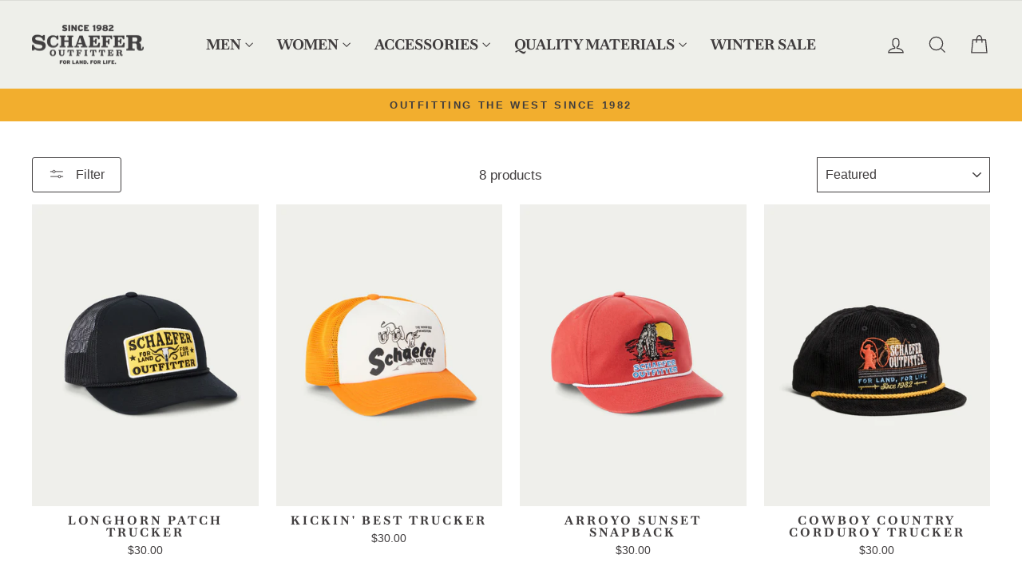

--- FILE ---
content_type: text/css;charset=utf-8
request_url: https://use.typekit.net/mkk3tdy.css
body_size: 1097
content:
/*
 * The Typekit service used to deliver this font or fonts for use on websites
 * is provided by Adobe and is subject to these Terms of Use
 * http://www.adobe.com/products/eulas/tou_typekit. For font license
 * information, see the list below.
 *
 * baskerville-urw:
 *   - http://typekit.com/eulas/000000000000000077359eec
 * futura-pt-bold:
 *   - http://typekit.com/eulas/00000000000000003b9af1e4
 * interstate:
 *   - http://typekit.com/eulas/00000000000000003b9ae7f6
 *   - http://typekit.com/eulas/00000000000000003b9ae7f7
 *   - http://typekit.com/eulas/00000000000000003b9ae7f8
 *   - http://typekit.com/eulas/00000000000000003b9ae7f9
 *   - http://typekit.com/eulas/00000000000000003b9ae7fa
 *   - http://typekit.com/eulas/00000000000000003b9ae7fb
 * superclarendon:
 *   - http://typekit.com/eulas/000000000000000077359807
 *   - http://typekit.com/eulas/00000000000000007735980d
 *   - http://typekit.com/eulas/00000000000000007735980f
 *   - http://typekit.com/eulas/000000000000000077359813
 *   - http://typekit.com/eulas/000000000000000077359815
 *   - http://typekit.com/eulas/000000000000000077359817
 *   - http://typekit.com/eulas/000000000000000077359819
 *   - http://typekit.com/eulas/00000000000000007735981a
 *
 * © 2009-2026 Adobe Systems Incorporated. All Rights Reserved.
 */
/*{"last_published":"2022-05-17 14:10:23 UTC"}*/

@import url("https://p.typekit.net/p.css?s=1&k=mkk3tdy&ht=tk&f=1069.1070.1071.1072.1073.1074.1075.1076.12047.31143.31144.31145.31146.31147.31148.32874&a=1046292&app=typekit&e=css");

@font-face {
font-family:"superclarendon";
src:url("https://use.typekit.net/af/c973b2/000000000000000077359807/30/l?subset_id=2&fvd=i4&v=3") format("woff2"),url("https://use.typekit.net/af/c973b2/000000000000000077359807/30/d?subset_id=2&fvd=i4&v=3") format("woff"),url("https://use.typekit.net/af/c973b2/000000000000000077359807/30/a?subset_id=2&fvd=i4&v=3") format("opentype");
font-display:auto;font-style:italic;font-weight:400;font-stretch:normal;
}

@font-face {
font-family:"superclarendon";
src:url("https://use.typekit.net/af/8ae3f0/00000000000000007735980d/30/l?subset_id=2&fvd=n4&v=3") format("woff2"),url("https://use.typekit.net/af/8ae3f0/00000000000000007735980d/30/d?subset_id=2&fvd=n4&v=3") format("woff"),url("https://use.typekit.net/af/8ae3f0/00000000000000007735980d/30/a?subset_id=2&fvd=n4&v=3") format("opentype");
font-display:auto;font-style:normal;font-weight:400;font-stretch:normal;
}

@font-face {
font-family:"superclarendon";
src:url("https://use.typekit.net/af/5bb913/00000000000000007735980f/30/l?primer=7cdcb44be4a7db8877ffa5c0007b8dd865b3bbc383831fe2ea177f62257a9191&fvd=n3&v=3") format("woff2"),url("https://use.typekit.net/af/5bb913/00000000000000007735980f/30/d?primer=7cdcb44be4a7db8877ffa5c0007b8dd865b3bbc383831fe2ea177f62257a9191&fvd=n3&v=3") format("woff"),url("https://use.typekit.net/af/5bb913/00000000000000007735980f/30/a?primer=7cdcb44be4a7db8877ffa5c0007b8dd865b3bbc383831fe2ea177f62257a9191&fvd=n3&v=3") format("opentype");
font-display:auto;font-style:normal;font-weight:300;font-stretch:normal;
}

@font-face {
font-family:"superclarendon";
src:url("https://use.typekit.net/af/1601c1/000000000000000077359813/30/l?subset_id=2&fvd=i3&v=3") format("woff2"),url("https://use.typekit.net/af/1601c1/000000000000000077359813/30/d?subset_id=2&fvd=i3&v=3") format("woff"),url("https://use.typekit.net/af/1601c1/000000000000000077359813/30/a?subset_id=2&fvd=i3&v=3") format("opentype");
font-display:auto;font-style:italic;font-weight:300;font-stretch:normal;
}

@font-face {
font-family:"superclarendon";
src:url("https://use.typekit.net/af/ace3dd/000000000000000077359815/30/l?subset_id=2&fvd=n7&v=3") format("woff2"),url("https://use.typekit.net/af/ace3dd/000000000000000077359815/30/d?subset_id=2&fvd=n7&v=3") format("woff"),url("https://use.typekit.net/af/ace3dd/000000000000000077359815/30/a?subset_id=2&fvd=n7&v=3") format("opentype");
font-display:auto;font-style:normal;font-weight:700;font-stretch:normal;
}

@font-face {
font-family:"superclarendon";
src:url("https://use.typekit.net/af/78a3da/000000000000000077359817/30/l?subset_id=2&fvd=i7&v=3") format("woff2"),url("https://use.typekit.net/af/78a3da/000000000000000077359817/30/d?subset_id=2&fvd=i7&v=3") format("woff"),url("https://use.typekit.net/af/78a3da/000000000000000077359817/30/a?subset_id=2&fvd=i7&v=3") format("opentype");
font-display:auto;font-style:italic;font-weight:700;font-stretch:normal;
}

@font-face {
font-family:"superclarendon";
src:url("https://use.typekit.net/af/97589a/000000000000000077359819/30/l?subset_id=2&fvd=n9&v=3") format("woff2"),url("https://use.typekit.net/af/97589a/000000000000000077359819/30/d?subset_id=2&fvd=n9&v=3") format("woff"),url("https://use.typekit.net/af/97589a/000000000000000077359819/30/a?subset_id=2&fvd=n9&v=3") format("opentype");
font-display:auto;font-style:normal;font-weight:900;font-stretch:normal;
}

@font-face {
font-family:"superclarendon";
src:url("https://use.typekit.net/af/70f04d/00000000000000007735981a/30/l?subset_id=2&fvd=i9&v=3") format("woff2"),url("https://use.typekit.net/af/70f04d/00000000000000007735981a/30/d?subset_id=2&fvd=i9&v=3") format("woff"),url("https://use.typekit.net/af/70f04d/00000000000000007735981a/30/a?subset_id=2&fvd=i9&v=3") format("opentype");
font-display:auto;font-style:italic;font-weight:900;font-stretch:normal;
}

@font-face {
font-family:"baskerville-urw";
src:url("https://use.typekit.net/af/cf4eb3/000000000000000077359eec/30/l?primer=7cdcb44be4a7db8877ffa5c0007b8dd865b3bbc383831fe2ea177f62257a9191&fvd=n5&v=3") format("woff2"),url("https://use.typekit.net/af/cf4eb3/000000000000000077359eec/30/d?primer=7cdcb44be4a7db8877ffa5c0007b8dd865b3bbc383831fe2ea177f62257a9191&fvd=n5&v=3") format("woff"),url("https://use.typekit.net/af/cf4eb3/000000000000000077359eec/30/a?primer=7cdcb44be4a7db8877ffa5c0007b8dd865b3bbc383831fe2ea177f62257a9191&fvd=n5&v=3") format("opentype");
font-display:auto;font-style:normal;font-weight:500;font-stretch:normal;
}

@font-face {
font-family:"interstate";
src:url("https://use.typekit.net/af/46ca1c/00000000000000003b9ae7f6/27/l?subset_id=2&fvd=i5&v=3") format("woff2"),url("https://use.typekit.net/af/46ca1c/00000000000000003b9ae7f6/27/d?subset_id=2&fvd=i5&v=3") format("woff"),url("https://use.typekit.net/af/46ca1c/00000000000000003b9ae7f6/27/a?subset_id=2&fvd=i5&v=3") format("opentype");
font-display:auto;font-style:italic;font-weight:500;font-stretch:normal;
}

@font-face {
font-family:"interstate";
src:url("https://use.typekit.net/af/20ad3a/00000000000000003b9ae7f7/27/l?primer=7cdcb44be4a7db8877ffa5c0007b8dd865b3bbc383831fe2ea177f62257a9191&fvd=n5&v=3") format("woff2"),url("https://use.typekit.net/af/20ad3a/00000000000000003b9ae7f7/27/d?primer=7cdcb44be4a7db8877ffa5c0007b8dd865b3bbc383831fe2ea177f62257a9191&fvd=n5&v=3") format("woff"),url("https://use.typekit.net/af/20ad3a/00000000000000003b9ae7f7/27/a?primer=7cdcb44be4a7db8877ffa5c0007b8dd865b3bbc383831fe2ea177f62257a9191&fvd=n5&v=3") format("opentype");
font-display:auto;font-style:normal;font-weight:500;font-stretch:normal;
}

@font-face {
font-family:"interstate";
src:url("https://use.typekit.net/af/630ec8/00000000000000003b9ae7f8/27/l?subset_id=2&fvd=n7&v=3") format("woff2"),url("https://use.typekit.net/af/630ec8/00000000000000003b9ae7f8/27/d?subset_id=2&fvd=n7&v=3") format("woff"),url("https://use.typekit.net/af/630ec8/00000000000000003b9ae7f8/27/a?subset_id=2&fvd=n7&v=3") format("opentype");
font-display:auto;font-style:normal;font-weight:700;font-stretch:normal;
}

@font-face {
font-family:"interstate";
src:url("https://use.typekit.net/af/f67d01/00000000000000003b9ae7f9/27/l?subset_id=2&fvd=i7&v=3") format("woff2"),url("https://use.typekit.net/af/f67d01/00000000000000003b9ae7f9/27/d?subset_id=2&fvd=i7&v=3") format("woff"),url("https://use.typekit.net/af/f67d01/00000000000000003b9ae7f9/27/a?subset_id=2&fvd=i7&v=3") format("opentype");
font-display:auto;font-style:italic;font-weight:700;font-stretch:normal;
}

@font-face {
font-family:"interstate";
src:url("https://use.typekit.net/af/934a6d/00000000000000003b9ae7fa/27/l?subset_id=2&fvd=n8&v=3") format("woff2"),url("https://use.typekit.net/af/934a6d/00000000000000003b9ae7fa/27/d?subset_id=2&fvd=n8&v=3") format("woff"),url("https://use.typekit.net/af/934a6d/00000000000000003b9ae7fa/27/a?subset_id=2&fvd=n8&v=3") format("opentype");
font-display:auto;font-style:normal;font-weight:800;font-stretch:normal;
}

@font-face {
font-family:"interstate";
src:url("https://use.typekit.net/af/858305/00000000000000003b9ae7fb/27/l?subset_id=2&fvd=i8&v=3") format("woff2"),url("https://use.typekit.net/af/858305/00000000000000003b9ae7fb/27/d?subset_id=2&fvd=i8&v=3") format("woff"),url("https://use.typekit.net/af/858305/00000000000000003b9ae7fb/27/a?subset_id=2&fvd=i8&v=3") format("opentype");
font-display:auto;font-style:italic;font-weight:800;font-stretch:normal;
}

@font-face {
font-family:"futura-pt-bold";
src:url("https://use.typekit.net/af/053fc9/00000000000000003b9af1e4/27/l?primer=7cdcb44be4a7db8877ffa5c0007b8dd865b3bbc383831fe2ea177f62257a9191&fvd=n7&v=3") format("woff2"),url("https://use.typekit.net/af/053fc9/00000000000000003b9af1e4/27/d?primer=7cdcb44be4a7db8877ffa5c0007b8dd865b3bbc383831fe2ea177f62257a9191&fvd=n7&v=3") format("woff"),url("https://use.typekit.net/af/053fc9/00000000000000003b9af1e4/27/a?primer=7cdcb44be4a7db8877ffa5c0007b8dd865b3bbc383831fe2ea177f62257a9191&fvd=n7&v=3") format("opentype");
font-display:auto;font-style:normal;font-weight:700;font-stretch:normal;
}

.tk-superclarendon { font-family: "superclarendon",serif; }
.tk-baskerville-urw { font-family: "baskerville-urw",serif; }
.tk-interstate { font-family: "interstate",sans-serif; }
.tk-futura-pt-bold { font-family: "futura-pt-bold",sans-serif; }


--- FILE ---
content_type: text/javascript
request_url: https://cdn.starapps.studio/apps/vsk/schaeferoutfitter/data.js
body_size: 7664
content:
"use strict";"undefined"==typeof window.starapps_data&&(window.starapps_data={}),"undefined"==typeof window.starapps_data.product_groups&&(window.starapps_data.product_groups=[{"id":3694596,"products_preset_id":5623,"collections_swatch":"custom_swatch","group_name":"1821 Fenceline Ranch Hand Dungaree","option_name":"Color","collections_preset_id":5630,"display_position":"top","products_swatch":"custom_swatch","mobile_products_preset_id":5623,"mobile_products_swatch":"custom_swatch","mobile_collections_preset_id":5630,"mobile_collections_swatch":"custom_swatch","same_products_preset_for_mobile":true,"same_collections_preset_for_mobile":true,"option_values":[{"id":7110616055901,"option_value":"Suntan","handle":"fenceline-ranch-hand-dungaree","published":true,"swatch_src":"color","swatch_value":"#D7A451"},{"id":7110617006173,"option_value":"Wood","handle":"fenceline-ranch-hand-dungaree-1","published":true,"swatch_src":"color","swatch_value":"#3A2618"}]},{"id":3666978,"products_preset_id":5623,"collections_swatch":"custom_swatch","group_name":"5-Pocket Straight Leg Pant","option_name":"Color","collections_preset_id":5630,"display_position":"top","products_swatch":"custom_swatch","mobile_products_preset_id":5623,"mobile_products_swatch":"custom_swatch","mobile_collections_preset_id":5630,"mobile_collections_swatch":"custom_swatch","same_products_preset_for_mobile":true,"same_collections_preset_for_mobile":true,"option_values":[{"id":7830792044637,"option_value":"Khaki","handle":"5-pocket-straight-leg-pant-khaki","published":true,"swatch_src":"color","swatch_value":"#DBC299"},{"id":7832573575261,"option_value":"Wood","handle":"5-pocket-straight-leg-pant-wood","published":true,"swatch_src":"color","swatch_value":"#5E4E4E"},{"id":7110632702045,"option_value":"Black","handle":"5-pocket-straight-leg-pant","published":true,"swatch_src":"color","swatch_value":"#000000"}]},{"id":3701075,"products_preset_id":5623,"collections_swatch":"custom_swatch","group_name":"8250 Fenceline Brush Jacket","option_name":"Color","collections_preset_id":5630,"display_position":"top","products_swatch":"custom_swatch","mobile_products_preset_id":5623,"mobile_products_swatch":"custom_swatch","mobile_collections_preset_id":5630,"mobile_collections_swatch":"custom_swatch","same_products_preset_for_mobile":true,"same_collections_preset_for_mobile":true,"option_values":[{"id":7115366137949,"option_value":"Saddle","handle":"fenceline-brush-jacket","published":true,"swatch_src":"color","swatch_value":"#BD6A37"},{"id":7844405182557,"option_value":"Beige","handle":"fenceline-brush-jacket-beige","published":true,"swatch_src":"color","swatch_value":"#F0DED0"}]},{"id":3701071,"products_preset_id":5623,"collections_swatch":"custom_swatch","group_name":"9250 Women's RangeWax Mesquite Brush Jacket","option_name":"Color","collections_preset_id":5630,"display_position":"top","products_swatch":"custom_swatch","mobile_products_preset_id":5623,"mobile_products_swatch":"custom_swatch","mobile_collections_preset_id":5630,"mobile_collections_swatch":"custom_swatch","same_products_preset_for_mobile":true,"same_collections_preset_for_mobile":true,"option_values":[{"id":7116319326301,"option_value":"Moss","handle":"womens-rangewax-mesquite-brush-jacket","published":true,"swatch_src":"color","swatch_value":"#6E765D"},{"id":7116326436957,"option_value":"Sand","handle":"womens-rangewax-mesquite-brush-jacket-1","published":true,"swatch_src":"color","swatch_value":"#A5784A"}]},{"id":4619035,"products_preset_id":5623,"collections_swatch":"custom_swatch","group_name":"Apache Oil Tanned Belt","option_name":"Colors","collections_preset_id":5630,"display_position":"top","products_swatch":"custom_swatch","mobile_products_preset_id":5623,"mobile_products_swatch":"custom_swatch","mobile_collections_preset_id":5630,"mobile_collections_swatch":"custom_swatch","same_products_preset_for_mobile":true,"same_collections_preset_for_mobile":true,"option_values":[{"id":7680324010077,"option_value":"Black","handle":"apache-oil-tanned-belt-black","published":true,"swatch_src":"color","swatch_value":"#140202"},{"id":7680324370525,"option_value":"Dark Brown","handle":"apache-oil-tanned-belt-dark-brown","published":true,"swatch_src":"color","swatch_value":"#673534"},{"id":7680324534365,"option_value":"Distressed","handle":"apache-oil-tanned-belt-distressed-brown","published":true,"swatch_src":"color","swatch_value":"#C38F56"}]},{"id":4619034,"products_preset_id":5623,"collections_swatch":"custom_swatch","group_name":"Benchmark Belt","option_name":"Colors","collections_preset_id":5630,"display_position":"top","products_swatch":"custom_swatch","mobile_products_preset_id":5623,"mobile_products_swatch":"custom_swatch","mobile_collections_preset_id":5630,"mobile_collections_swatch":"custom_swatch","same_products_preset_for_mobile":true,"same_collections_preset_for_mobile":true,"option_values":[{"id":7680324698205,"option_value":"Black","handle":"benchmark-belt-black","published":true,"swatch_src":"color","swatch_value":"#110101"},{"id":7680324894813,"option_value":"Brown","handle":"benchmark-belt-brown","published":true,"swatch_src":"color","swatch_value":"#9B3F34"}]},{"id":4796652,"products_preset_id":5623,"collections_swatch":"custom_swatch","group_name":"Canvas Ranch Jacket","option_name":"Color","collections_preset_id":5630,"display_position":"top","products_swatch":"custom_swatch","mobile_products_preset_id":5623,"mobile_products_swatch":"custom_swatch","mobile_collections_preset_id":5630,"mobile_collections_swatch":"custom_swatch","same_products_preset_for_mobile":true,"same_collections_preset_for_mobile":true,"option_values":[{"id":7409472634973,"option_value":"Tobacco","handle":"canvas-ranch-jacket","published":false,"swatch_src":"color","swatch_value":"#81553C"},{"id":7409467916381,"option_value":"Stone","handle":"canvas-ranch-jacket-stone","published":true,"swatch_src":"color","swatch_value":"#5F4F3E"}]},{"id":3721981,"products_preset_id":5623,"collections_swatch":"custom_swatch","group_name":"Cattle Baron Wool Vest","option_name":"Color","collections_preset_id":5630,"display_position":"top","products_swatch":"custom_swatch","mobile_products_preset_id":5623,"mobile_products_swatch":"custom_swatch","mobile_collections_preset_id":5630,"mobile_collections_swatch":"custom_swatch","same_products_preset_for_mobile":true,"same_collections_preset_for_mobile":true,"option_values":[{"id":7409494655069,"option_value":"Taupe Herringbone","handle":"cattle-baron-wool-vest-2","published":true,"swatch_src":"file","swatch_value":null},{"id":7116544933981,"option_value":"Charcoal","handle":"cattle-baron-wool-vest-1","published":true,"swatch_src":"color","swatch_value":"#4D4D4F"},{"id":7116539953245,"option_value":"Black","handle":"cattle-baron-wool-vest","published":true,"swatch_src":"color","swatch_value":"#000000"}]},{"id":3721999,"products_preset_id":5623,"collections_swatch":"custom_swatch","group_name":"Cattle King Wool Coat","option_name":"Color","collections_preset_id":5630,"display_position":"top","products_swatch":"custom_swatch","mobile_products_preset_id":5623,"mobile_products_swatch":"custom_swatch","mobile_collections_preset_id":5630,"mobile_collections_swatch":"custom_swatch","same_products_preset_for_mobile":true,"same_collections_preset_for_mobile":true,"option_values":[{"id":7116545785949,"option_value":"Charcoal","handle":"cattle-king-wool-coat-1","published":true,"swatch_src":"color","swatch_value":"#494D52"},{"id":7116545425501,"option_value":"Taupe","handle":"cattle-king-wool-coat","published":true,"swatch_src":"color","swatch_value":"#9B907F"}]},{"id":3722025,"products_preset_id":5623,"collections_swatch":"custom_swatch","group_name":"Cheyenne Vest","option_name":"Color","collections_preset_id":5630,"display_position":"top","products_swatch":"custom_swatch","mobile_products_preset_id":5623,"mobile_products_swatch":"custom_swatch","mobile_collections_preset_id":5630,"mobile_collections_swatch":"custom_swatch","same_products_preset_for_mobile":true,"same_collections_preset_for_mobile":true,"option_values":[{"id":7832581439581,"option_value":"Light Gray","handle":"cheyenne-wool-vest-2","published":true,"swatch_src":"color","swatch_value":"#E2E2E2"},{"id":7116551389277,"option_value":"Heather Gray","handle":"cheyenne-wool-vest-1","published":true,"swatch_src":"color","swatch_value":"#9A9899"},{"id":7116549783645,"option_value":"Black","handle":"cheyenne-wool-vest","published":true,"swatch_src":"color","swatch_value":"#000000"}]},{"id":4619033,"products_preset_id":5623,"collections_swatch":"custom_swatch","group_name":"Classic Ranger Belt","option_name":"Colors","collections_preset_id":5630,"display_position":"top","products_swatch":"custom_swatch","mobile_products_preset_id":5623,"mobile_products_swatch":"custom_swatch","mobile_collections_preset_id":5630,"mobile_collections_swatch":"custom_swatch","same_products_preset_for_mobile":true,"same_collections_preset_for_mobile":true,"option_values":[{"id":7680325025885,"option_value":"Black","handle":"classic-ranger-belt-black","published":true,"swatch_src":"color","swatch_value":"#0F0101"},{"id":7680325189725,"option_value":"Dark Brown","handle":"classic-ranger-belt-dark-brown","published":true,"swatch_src":"color","swatch_value":"#5F4C52"},{"id":7680325386333,"option_value":"Medium Brown","handle":"classic-ranger-belt-medium-brown","published":true,"swatch_src":"color","swatch_value":"#8C271B"}]},{"id":4549319,"products_preset_id":5623,"collections_swatch":"custom_swatch","group_name":"Classic Western Button Down With Snaps","option_name":"Colors","collections_preset_id":5630,"display_position":"top","products_swatch":"custom_swatch","mobile_products_preset_id":5623,"mobile_products_swatch":"custom_swatch","mobile_collections_preset_id":5630,"mobile_collections_swatch":"custom_swatch","same_products_preset_for_mobile":true,"same_collections_preset_for_mobile":true,"option_values":[{"id":7845323505757,"option_value":"Childress","handle":"classic-western-button-down-with-snaps-childress","published":true,"swatch_src":"file","swatch_value":null},{"id":7687763886173,"option_value":"Presidio","handle":"classic-western-button-down-with-snaps-presidio","published":true,"swatch_src":"url","swatch_value":null},{"id":7687764050013,"option_value":"White","handle":"classic-western-button-down-with-snaps-white","published":true,"swatch_src":"color","swatch_value":"#F3EFEF"},{"id":7687764279389,"option_value":"Black","handle":"classic-western-button-down-with-snaps-black","published":true,"swatch_src":"color","swatch_value":"#000000"}]},{"id":4549331,"products_preset_id":5623,"collections_swatch":"custom_swatch","group_name":"Classic Western Denim Snap Shirt","option_name":"Color","collections_preset_id":5630,"display_position":"top","products_swatch":"first_product_image","mobile_products_preset_id":5623,"mobile_products_swatch":"first_product_image","mobile_collections_preset_id":5630,"mobile_collections_swatch":"custom_swatch","same_products_preset_for_mobile":true,"same_collections_preset_for_mobile":true,"option_values":[{"id":7687768965213,"option_value":"Light Wash","handle":"classic-western-denim-snap-shirt-light-wash","published":true,"swatch_src":"color","swatch_value":"#79A3BD"},{"id":7687769161821,"option_value":"Dark Indigo","handle":"classic-western-denim-snap-shirt-dark-indigo","published":true,"swatch_src":"color","swatch_value":"#0E3764"}]},{"id":4549338,"products_preset_id":5623,"collections_swatch":"custom_swatch","group_name":"Classic Western Pinpoint Button-Down","option_name":"Color","collections_preset_id":5630,"display_position":"top","products_swatch":"custom_swatch","mobile_products_preset_id":5623,"mobile_products_swatch":"custom_swatch","mobile_collections_preset_id":5630,"mobile_collections_swatch":"custom_swatch","same_products_preset_for_mobile":true,"same_collections_preset_for_mobile":true,"option_values":[{"id":7687769948253,"option_value":"White","handle":"classic-western-pinpoint-button-down-white","published":true,"swatch_src":"color","swatch_value":"#F1EEEE"},{"id":7687770046557,"option_value":"Blue","handle":"classic-western-pinpoint-button-down-blue","published":true,"swatch_src":"color","swatch_value":"#C3D3F0"}]},{"id":4134544,"products_preset_id":5623,"collections_swatch":"custom_swatch","group_name":"Dallas Jean","option_name":"Color","collections_preset_id":5630,"display_position":"top","products_swatch":"custom_swatch","mobile_products_preset_id":5623,"mobile_products_swatch":"custom_swatch","mobile_collections_preset_id":5630,"mobile_collections_swatch":"custom_swatch","same_products_preset_for_mobile":true,"same_collections_preset_for_mobile":true,"option_values":[{"id":7253447475293,"option_value":"Dark Indigo Wash","handle":"dallas-jean-2","published":true,"swatch_src":"color","swatch_value":"#3E4862"},{"id":7253447409757,"option_value":"Dark","handle":"dallas-jean-1","published":true,"swatch_src":"color","swatch_value":"#1A1B1F"}]},{"id":3470889,"products_preset_id":5623,"collections_swatch":"custom_swatch","group_name":"Elkhorn Pullover","option_name":"Color","collections_preset_id":5630,"display_position":"top","products_swatch":"custom_swatch","mobile_products_preset_id":5623,"mobile_products_swatch":"custom_swatch","mobile_collections_preset_id":5630,"mobile_collections_swatch":"custom_swatch","same_products_preset_for_mobile":true,"same_collections_preset_for_mobile":true,"option_values":[{"id":7113046130781,"option_value":"Taupe","handle":"elkhorn-pullover-2","published":true,"swatch_src":"color","swatch_value":"#BBA492"},{"id":7113046032477,"option_value":"Loden","handle":"elkhorn-pullover-1","published":true,"swatch_src":"color","swatch_value":"#57594C"},{"id":7113045835869,"option_value":"Heather Gray","handle":"elkhorn-pullover","published":true,"swatch_src":"color","swatch_value":"#5F5A56"},{"id":7400301723741,"option_value":"Navy","handle":"elkhorn-pullover-3","published":true,"swatch_src":"color","swatch_value":"#30435E"}]},{"id":4619032,"products_preset_id":5623,"collections_swatch":"last_product_image","group_name":"Frontier Jacquard Wild Rags","option_name":"Colors","collections_preset_id":5630,"display_position":"top","products_swatch":"last_product_image","mobile_products_preset_id":5623,"mobile_products_swatch":"last_product_image","mobile_collections_preset_id":5630,"mobile_collections_swatch":"last_product_image","same_products_preset_for_mobile":true,"same_collections_preset_for_mobile":true,"option_values":[{"id":7687778533469,"option_value":"Black","handle":"frontier-jacquard-wild-rags-black","published":true,"swatch_src":null,"swatch_value":null},{"id":7687778599005,"option_value":"Burgundy","handle":"frontier-jacquard-wild-rags-burgundy","published":true,"swatch_src":null,"swatch_value":null},{"id":7687778631773,"option_value":"Chocolate","handle":"frontier-jacquard-wild-rags-chocolate","published":true,"swatch_src":null,"swatch_value":null},{"id":7687778730077,"option_value":"Cobalt","handle":"frontier-jacquard-wild-rags-cobalt","published":true,"swatch_src":null,"swatch_value":null},{"id":7687778828381,"option_value":"Emerald","handle":"frontier-jacquard-wild-rags-emerald","published":true,"swatch_src":null,"swatch_value":null},{"id":7687778926685,"option_value":"Olive","handle":"frontier-jacquard-wild-rags-olive","published":true,"swatch_src":null,"swatch_value":null},{"id":7687778992221,"option_value":"Red","handle":"frontier-jacquard-wild-rags-red","published":true,"swatch_src":null,"swatch_value":null},{"id":7687779057757,"option_value":"Royal","handle":"frontier-jacquard-wild-rags-royal","published":true,"swatch_src":null,"swatch_value":null},{"id":7687779090525,"option_value":"Sage","handle":"frontier-jacquard-wild-rags-sage","published":true,"swatch_src":null,"swatch_value":null},{"id":7687779156061,"option_value":"Silver","handle":"frontier-jacquard-wild-rags-silver","published":true,"swatch_src":null,"swatch_value":null},{"id":7687779221597,"option_value":"Turquoise","handle":"frontier-jacquard-wild-rags-turquoise","published":true,"swatch_src":null,"swatch_value":null},{"id":7687785906269,"option_value":"Cognac","handle":"frontier-jacquard-wild-rags-cognac","published":false,"swatch_src":null,"swatch_value":null}]},{"id":4585655,"products_preset_id":5623,"collections_swatch":"custom_swatch","group_name":"Full Zip Logo Hoodie","option_name":"Colors","collections_preset_id":5630,"display_position":"top","products_swatch":"custom_swatch","mobile_products_preset_id":5623,"mobile_products_swatch":"custom_swatch","mobile_collections_preset_id":5630,"mobile_collections_swatch":"custom_swatch","same_products_preset_for_mobile":true,"same_collections_preset_for_mobile":true,"option_values":[{"id":7400303657053,"option_value":"Heather Charcoal","handle":"full-zip-logo-hoodie-heather-charcoal","published":true,"swatch_src":"color","swatch_value":"#5F5C5D"},{"id":7400304443485,"option_value":"Tan","handle":"full-zip-logo-hoodie-tan","published":true,"swatch_src":"color","swatch_value":"#C99A51"}]},{"id":6357985,"products_preset_id":5623,"collections_swatch":"first_product_image","group_name":"Grandstand","option_name":"Color","collections_preset_id":5630,"display_position":"top","products_swatch":"first_product_image","mobile_products_preset_id":5623,"mobile_products_swatch":"first_product_image","mobile_collections_preset_id":5630,"mobile_collections_swatch":"first_product_image","same_products_preset_for_mobile":true,"same_collections_preset_for_mobile":true,"option_values":[{"id":7826865848413,"option_value":"Waco","handle":"grandstand-cotton-snap-shirt-waco","published":true,"swatch_src":null,"swatch_value":null},{"id":7826858868829,"option_value":"Rock Springs","handle":"grandstand-cotton-snap-shirt-rock-springs","published":true,"swatch_src":null,"swatch_value":null},{"id":7826860245085,"option_value":"Killeen","handle":"grandstand-cotton-snap-shirt-killeen","published":true,"swatch_src":null,"swatch_value":null},{"id":7826864439389,"option_value":"Sugarland","handle":"grandstand-cotton-snap-shirt-sugarland","published":true,"swatch_src":null,"swatch_value":null}]},{"id":5741634,"products_preset_id":5623,"collections_swatch":"first_product_image","group_name":"Heritage Wild Rags","option_name":"Location","collections_preset_id":5630,"display_position":"top","products_swatch":"first_product_image","mobile_products_preset_id":5623,"mobile_products_swatch":"first_product_image","mobile_collections_preset_id":5630,"mobile_collections_swatch":"first_product_image","same_products_preset_for_mobile":true,"same_collections_preset_for_mobile":true,"option_values":[{"id":7832581177437,"option_value":"Jackson Hole","handle":"heritage-wild-rag-jackson-hole","published":true,"swatch_src":null,"swatch_value":null},{"id":7832581341277,"option_value":"Steamboat Springs","handle":"heritage-wild-rag-steamboat-spring","published":true,"swatch_src":null,"swatch_value":null},{"id":7832581013597,"option_value":"Las Cruces","handle":"heritage-wild-rag-las-cruces","published":true,"swatch_src":null,"swatch_value":null},{"id":7832580948061,"option_value":"Fort Worth","handle":"heritage-wild-rag-fort-worth","published":true,"swatch_src":null,"swatch_value":null}]},{"id":4510427,"products_preset_id":5623,"collections_swatch":"custom_swatch","group_name":"Jesse Western Shirt","option_name":"Color","collections_preset_id":5630,"display_position":"top","products_swatch":"custom_swatch","mobile_products_preset_id":5623,"mobile_products_swatch":"custom_swatch","mobile_collections_preset_id":5630,"mobile_collections_swatch":"custom_swatch","same_products_preset_for_mobile":true,"same_collections_preset_for_mobile":true,"option_values":[{"id":7676335161437,"option_value":"Light Wash","handle":"jesse-western-shirt-light-wash","published":false,"swatch_src":"color","swatch_value":"#BFCDDE"},{"id":7676332408925,"option_value":"Ochre","handle":"jesse-western-shirt-ochre","published":false,"swatch_src":"color","swatch_value":"#ECB735"}]},{"id":3722028,"products_preset_id":5623,"collections_swatch":"custom_swatch","group_name":"Katy Jean","option_name":"Color","collections_preset_id":5630,"display_position":"top","products_swatch":"custom_swatch","mobile_products_preset_id":5623,"mobile_products_swatch":"custom_swatch","mobile_collections_preset_id":5630,"mobile_collections_swatch":"custom_swatch","same_products_preset_for_mobile":true,"same_collections_preset_for_mobile":true,"option_values":[{"id":7253431681117,"option_value":"Medium Indigo","handle":"katy-jean-2","published":true,"swatch_src":"color","swatch_value":"#537498"},{"id":7253441970269,"option_value":"Dark Wash","handle":"katy-jean-3","published":true,"swatch_src":"color","swatch_value":"#131B2D"}]},{"id":4492063,"products_preset_id":5623,"collections_swatch":"custom_swatch","group_name":"Long Sleeve Logo Tee","option_name":"Color","collections_preset_id":5630,"display_position":"top","products_swatch":"custom_swatch","mobile_products_preset_id":5623,"mobile_products_swatch":"custom_swatch","mobile_collections_preset_id":5630,"mobile_collections_swatch":"custom_swatch","same_products_preset_for_mobile":true,"same_collections_preset_for_mobile":true,"option_values":[{"id":7670021259357,"option_value":"Navy","handle":"long-sleeve-logo-tee-navy","published":true,"swatch_src":"color","swatch_value":"#1F2A64"},{"id":7670021750877,"option_value":"Brick","handle":"long-sleeve-logo-tee-brick","published":true,"swatch_src":"color","swatch_value":"#BD3434"}]},{"id":4549347,"products_preset_id":5623,"collections_swatch":"first_product_image","group_name":"MesaWick Boot Socks","option_name":"Color","collections_preset_id":5630,"display_position":"top","products_swatch":"first_product_image","mobile_products_preset_id":5623,"mobile_products_swatch":"first_product_image","mobile_collections_preset_id":5630,"mobile_collections_swatch":"first_product_image","same_products_preset_for_mobile":true,"same_collections_preset_for_mobile":true,"option_values":[{"id":7676258353245,"option_value":"White","handle":"mesawick-boot-socks-white","published":true,"swatch_src":null,"swatch_value":null},{"id":7676258680925,"option_value":"Gray","handle":"mesawick-boot-socks-gray","published":false,"swatch_src":null,"swatch_value":null}]},{"id":4619029,"products_preset_id":5623,"collections_swatch":"last_product_image","group_name":"Paisley Wild Rag","option_name":"Colors","collections_preset_id":5630,"display_position":"top","products_swatch":"last_product_image","mobile_products_preset_id":5623,"mobile_products_swatch":"last_product_image","mobile_collections_preset_id":5630,"mobile_collections_swatch":"last_product_image","same_products_preset_for_mobile":true,"same_collections_preset_for_mobile":true,"option_values":[{"id":7687778107485,"option_value":"Blue/Red","handle":"paisley-wild-rags-blue-red","published":true,"swatch_src":null,"swatch_value":null},{"id":7867668103261,"option_value":"Purple","handle":"paisley-wild-rags-purple","published":true,"swatch_src":null,"swatch_value":null},{"id":7867666530397,"option_value":"Multi Red","handle":"paisley-wild-rags-multi-red","published":true,"swatch_src":null,"swatch_value":null},{"id":7867668693085,"option_value":"Sage/Gold","handle":"paisley-wild-rags-sage-gold","published":true,"swatch_src":null,"swatch_value":null},{"id":7687778140253,"option_value":"Navy/Green","handle":"paisley-wild-rags-navy-green","published":true,"swatch_src":null,"swatch_value":null},{"id":7687778205789,"option_value":"Brown/Navy","handle":"paisley-wild-rags-brown-navy","published":true,"swatch_src":null,"swatch_value":null},{"id":7687778271325,"option_value":"Cocoa/Burgundy","handle":"paisley-wild-rags-cocoa-burgundy","published":true,"swatch_src":null,"swatch_value":null},{"id":7687778304093,"option_value":"Maize/Copper","handle":"paisley-wild-rags-maize-copper","published":true,"swatch_src":null,"swatch_value":null},{"id":7687778369629,"option_value":"Purple/Burgundy","handle":"paisley-wild-rags-purple-burgundy","published":false,"swatch_src":null,"swatch_value":null},{"id":7687778402397,"option_value":"Rust/Red","handle":"paisley-wild-rags-rust-red","published":true,"swatch_src":null,"swatch_value":null},{"id":7687783120989,"option_value":"Burgundy/Blue/Olive","handle":"paisley-wild-rags-burgundy-blue-olive","published":true,"swatch_src":null,"swatch_value":null}]},{"id":4619021,"products_preset_id":5623,"collections_swatch":"last_product_image","group_name":"Paisley Wild Rag With Border","option_name":"Colors","collections_preset_id":5630,"display_position":"top","products_swatch":"last_product_image","mobile_products_preset_id":5623,"mobile_products_swatch":"last_product_image","mobile_collections_preset_id":5630,"mobile_collections_swatch":"last_product_image","same_products_preset_for_mobile":true,"same_collections_preset_for_mobile":true,"option_values":[{"id":7867669119069,"option_value":"Navy/Rust","handle":"paisley-wild-rags-with-border-navy-rust","published":true,"swatch_src":null,"swatch_value":null},{"id":7687779319901,"option_value":"Burgundy/Cream/Blue","handle":"paisley-wild-rags-with-border-burgundy-cream-blue","published":true,"swatch_src":null,"swatch_value":null},{"id":7687779418205,"option_value":"Copper/Navy/Pink","handle":"paisley-wild-rags-with-border-copper-navy-pink","published":true,"swatch_src":null,"swatch_value":null},{"id":7687779614813,"option_value":"Blue/Orange/Red","handle":"paisley-wild-rags-with-border-blue-orange-red","published":true,"swatch_src":null,"swatch_value":null}]},{"id":6505462,"products_preset_id":5623,"collections_swatch":"custom_swatch","group_name":"Ranch Flex Dungarees","option_name":"Color","collections_preset_id":5630,"display_position":"top","products_swatch":"custom_swatch","mobile_products_preset_id":5623,"mobile_products_swatch":"custom_swatch","mobile_collections_preset_id":5630,"mobile_collections_swatch":"custom_swatch","same_products_preset_for_mobile":true,"same_collections_preset_for_mobile":true,"option_values":[{"id":7923475349597,"option_value":"Medium Wash","handle":"ranch-flex-boot-cut-dungarees-medium-wash","published":true,"swatch_src":"color","swatch_value":"#376EB6"},{"id":7923463356509,"option_value":"Dark Rinse","handle":"ranch-flex-boot-cut-dungarees-dark-rinse","published":true,"swatch_src":"color","swatch_value":"#0B184B"}]},{"id":1064852,"products_preset_id":5623,"collections_swatch":"custom_swatch","group_name":"Ranch Hand Original Dungarees","option_name":"Color","collections_preset_id":5630,"display_position":"top","products_swatch":"custom_swatch","mobile_products_preset_id":5623,"mobile_products_swatch":"custom_swatch","mobile_collections_preset_id":5630,"mobile_collections_swatch":"custom_swatch","same_products_preset_for_mobile":true,"same_collections_preset_for_mobile":true,"option_values":[{"id":6918412599389,"option_value":"Medium Indigo","handle":"ranch-hand-original-dungarees-35-waist","published":true,"swatch_src":"color","swatch_value":"#3A5776"},{"id":4358857785437,"option_value":"Dark Indigo","handle":"ranch-hand-original-dungarees-1","published":true,"swatch_src":"color","swatch_value":"#14243C"}]},{"id":1784048,"products_preset_id":5623,"collections_swatch":"custom_swatch","group_name":"Ranch Hand Reserve Dungarees","option_name":"Color","collections_preset_id":5630,"display_position":"top","products_swatch":"custom_swatch","mobile_products_preset_id":5623,"mobile_products_swatch":"custom_swatch","mobile_collections_preset_id":5630,"mobile_collections_swatch":"custom_swatch","same_products_preset_for_mobile":true,"same_collections_preset_for_mobile":true,"option_values":[{"id":6889948217437,"option_value":"Medium Indigo","handle":"ranch-hand-reserve-dungarees-1","published":true,"swatch_src":"color","swatch_value":"#3A5776"},{"id":4359005601885,"option_value":"Dark Indigo","handle":"ranch-hand-reserve-dungarees","published":true,"swatch_src":"color","swatch_value":"#14243C"}]},{"id":3637857,"products_preset_id":5623,"collections_swatch":"last_product_image","group_name":"RangeTek Pattern","option_name":"Color","collections_preset_id":5630,"display_position":"top","products_swatch":"last_product_image","mobile_products_preset_id":5623,"mobile_products_swatch":"last_product_image","mobile_collections_preset_id":5630,"mobile_collections_swatch":"last_product_image","same_products_preset_for_mobile":true,"same_collections_preset_for_mobile":true,"option_values":[{"id":7687758610525,"option_value":"Saltwater","handle":"rangetek-western-guide-snap-shirt-saltwater","published":false,"swatch_src":null,"swatch_value":null},{"id":7687757758557,"option_value":"Rust","handle":"rangetek-western-guide-snap-shirt-rust","published":true,"swatch_src":null,"swatch_value":null},{"id":7117927940189,"option_value":"Rodeo Blanket","handle":"rangetek-western-guide-snap-shirt-1","published":true,"swatch_src":"No","swatch_value":null},{"id":7117928267869,"option_value":"Southwestern Sea","handle":"rangetek-western-guide-snap-shirt-3","published":true,"swatch_src":"No","swatch_value":null},{"id":7117928136797,"option_value":"Snakeback","handle":"rangetek-western-guide-snap-shirt-2","published":true,"swatch_src":"No","swatch_value":null},{"id":7251787120733,"option_value":"Allen","handle":"rangetek-western-guide-snap-shirt-allen","published":false,"swatch_src":null,"swatch_value":null}]},{"id":4619038,"products_preset_id":5623,"collections_swatch":"custom_swatch","group_name":"RangeTek Solids","option_name":"Colors","collections_preset_id":5630,"display_position":"top","products_swatch":"custom_swatch","mobile_products_preset_id":5623,"mobile_products_swatch":"custom_swatch","mobile_collections_preset_id":5630,"mobile_collections_swatch":"custom_swatch","same_products_preset_for_mobile":true,"same_collections_preset_for_mobile":true,"option_values":[{"id":7687758020701,"option_value":"Khaki","handle":"rangetek-western-guide-snap-shirt-khaki-old","published":false,"swatch_src":"color","swatch_value":"#DCD3C3"},{"id":7851579506781,"option_value":"Khaki","handle":"rangetek-western-guide-snap-shirt-khaki","published":true,"swatch_src":"url","swatch_value":null},{"id":7687757529181,"option_value":"Olive","handle":"rangetek-western-guide-snap-shirt-olive-old","published":false,"swatch_src":"color","swatch_value":"#6B664E"},{"id":7851580883037,"option_value":"Olive","handle":"rangetek-western-guide-snap-shirt-olive","published":true,"swatch_src":"url","swatch_value":null},{"id":7851573215325,"option_value":"Maroon","handle":"rangetek-western-guide-snap-shirt-maroon","published":true,"swatch_src":"color","swatch_value":"#864747"},{"id":7851576164445,"option_value":"Navy","handle":"rangetek-western-guide-snap-shirt-navy","published":true,"swatch_src":"color","swatch_value":"#082461"},{"id":7851558240349,"option_value":"White","handle":"rangetek-western-guide-snap-shirt-white","published":true,"swatch_src":"url","swatch_value":null},{"id":7687758315613,"option_value":"Black","handle":"rangetek-western-guide-snap-shirt-black-old","published":false,"swatch_src":"color","swatch_value":"#110101"},{"id":7851582750813,"option_value":"Black","handle":"rangetek-western-guide-snap-shirt-black","published":true,"swatch_src":"url","swatch_value":null},{"id":7851586846813,"option_value":"Blue Stripe","handle":"rangetek-western-guide-snap-shirt-blue-stripe","published":true,"swatch_src":"url","swatch_value":null},{"id":7832583045213,"option_value":"Weatherford","handle":"rangetek-western-guide-snap-shirt-weatherford-old","published":false,"swatch_src":"file","swatch_value":null},{"id":7868369240157,"option_value":"Weatherford","handle":"rangetek-western-guide-snap-shirt-weatherford","published":true,"swatch_src":"url","swatch_value":null},{"id":7851591663709,"option_value":"Leander","handle":"rangetek-western-guide-snap-shirt-leander","published":true,"swatch_src":"file","swatch_value":null},{"id":7851588681821,"option_value":"Rusk","handle":"rangetek-western-guide-snap-shirt-rusk","published":true,"swatch_src":"file","swatch_value":null},{"id":7687758151773,"option_value":"Suntan","handle":"rangetek-western-guide-snap-shirt-suntan","published":true,"swatch_src":"color","swatch_value":"#E0BA6C"},{"id":7832584323165,"option_value":"Cisco","handle":"rangetek-western-guide-snap-shirt-cisco","published":true,"swatch_src":"file","swatch_value":null},{"id":7251783385181,"option_value":"Padre","handle":"rangetek-western-guide-snap-shirt-padre","published":true,"swatch_src":"file","swatch_value":null},{"id":7252399095901,"option_value":"Channing","handle":"rangetek-western-guide-snap-shirt-channing","published":true,"swatch_src":"file","swatch_value":null},{"id":7832582619229,"option_value":"Fire","handle":"rangetek-western-guide-snap-shirt-fire","published":false,"swatch_src":"color","swatch_value":"#E72424"}]},{"id":4549351,"products_preset_id":5623,"collections_swatch":"custom_swatch","group_name":"RangeWax® High Plains Drifter Jacket","option_name":"Color","collections_preset_id":5630,"display_position":"top","products_swatch":"custom_swatch","mobile_products_preset_id":5623,"mobile_products_swatch":"custom_swatch","mobile_collections_preset_id":5630,"mobile_collections_swatch":"custom_swatch","same_products_preset_for_mobile":true,"same_collections_preset_for_mobile":true,"option_values":[{"id":7115353948253,"option_value":"Oak","handle":"rangewax-high-plains-drifter-jacket-oak","published":true,"swatch_src":"color","swatch_value":"#584943"},{"id":7115354669149,"option_value":"Loden","handle":"rangewax-high-plains-drifter-jacket-loden","published":true,"swatch_src":"color","swatch_value":"#43575A"},{"id":7687770898525,"option_value":"Oak","handle":"rangewax-high-plains-drifter-jacket-1","published":false,"swatch_src":"color","swatch_value":"#584943"}]},{"id":4549353,"products_preset_id":5623,"collections_swatch":"custom_swatch","group_name":"RANGEWAX® MESQUITE BRUSH JACKET","option_name":"Color","collections_preset_id":5630,"display_position":"top","products_swatch":"custom_swatch","mobile_products_preset_id":5623,"mobile_products_swatch":"custom_swatch","mobile_collections_preset_id":5630,"mobile_collections_swatch":"custom_swatch","same_products_preset_for_mobile":true,"same_collections_preset_for_mobile":true,"option_values":[{"id":7687771258973,"option_value":"Oak","handle":"rangewax-mesquite-brush-jacket-oak","published":true,"swatch_src":"color","swatch_value":"#5F5048"},{"id":7687771029597,"option_value":"Sand","handle":"rangewax-mesquite-brush-jacket-sand","published":true,"swatch_src":"color","swatch_value":"#AF9071"}]},{"id":4549374,"products_preset_id":5623,"collections_swatch":"custom_swatch","group_name":"RangeWax Mesquite Vest","option_name":"Color","collections_preset_id":5630,"display_position":"top","products_swatch":"custom_swatch","mobile_products_preset_id":5623,"mobile_products_swatch":"custom_swatch","mobile_collections_preset_id":5630,"mobile_collections_swatch":"custom_swatch","same_products_preset_for_mobile":true,"same_collections_preset_for_mobile":true,"option_values":[{"id":7687771095133,"option_value":"Oak","handle":"rangewax-mesquite-vest-oak","published":true,"swatch_src":"color","swatch_value":"#64544E"},{"id":7687770964061,"option_value":"Sand","handle":"rangewax-mesquite-vest-sand","published":true,"swatch_src":"color","swatch_value":"#BD9C6F"}]},{"id":4619277,"products_preset_id":5623,"collections_swatch":"last_product_image","group_name":"Scarf Slides","option_name":"Style","collections_preset_id":5630,"display_position":"top","products_swatch":"last_product_image","mobile_products_preset_id":5623,"mobile_products_swatch":"last_product_image","mobile_collections_preset_id":5630,"mobile_collections_swatch":"last_product_image","same_products_preset_for_mobile":true,"same_collections_preset_for_mobile":true,"option_values":[{"id":7116580552797,"option_value":"Paisley","handle":"paisley-scarf-slide","published":true,"swatch_src":null,"swatch_value":null},{"id":7116581109853,"option_value":"Concho","handle":"concho-scarf-slide","published":true,"swatch_src":null,"swatch_value":null}]},{"id":3980527,"products_preset_id":5623,"collections_swatch":"custom_swatch","group_name":"Short Sleeve RangeTek","option_name":"Color","collections_preset_id":5630,"display_position":"top","products_swatch":"custom_swatch","mobile_products_preset_id":5623,"mobile_products_swatch":"custom_swatch","mobile_collections_preset_id":5630,"mobile_collections_swatch":"custom_swatch","same_products_preset_for_mobile":true,"same_collections_preset_for_mobile":true,"option_values":[{"id":7252401750109,"option_value":"White","handle":"short-sleeve-rangetek-western-guide-snap-shirt-white","published":true,"swatch_src":"color","swatch_value":"#E9E7E7"},{"id":7942083870813,"option_value":"Khaki","handle":"short-sleeve-rangetek-western-guide-snap-shirt","published":false,"swatch_src":"color","swatch_value":"#E8E3D1"},{"id":7942084558941,"option_value":"Olive","handle":"short-sleeve-rangetek-western-guide-snap-shirt-1","published":false,"swatch_src":"color","swatch_value":"#5A876D"},{"id":7942089343069,"option_value":"Sky","handle":"short-sleeve-rangetek-western-guide-snap-shirt-2","published":false,"swatch_src":"color","swatch_value":"#C2F5F5"},{"id":7252403126365,"option_value":"Sage","handle":"short-sleeve-rangetek-western-guide-snap-shirt-sage","published":true,"swatch_src":"color","swatch_value":"#959684"},{"id":7252893892701,"option_value":"Galveston","handle":"short-sleeve-rangetek-western-guide-snap-shirt-galveston","published":true,"swatch_src":"url","swatch_value":null}]},{"id":5618700,"products_preset_id":5623,"collections_swatch":"first_product_image","group_name":"Short Sleeve Vintage Cotton Pearl Snap","option_name":"Color","collections_preset_id":5630,"display_position":"top","products_swatch":"first_product_image","mobile_products_preset_id":5623,"mobile_products_swatch":"first_product_image","mobile_collections_preset_id":5630,"mobile_collections_swatch":"first_product_image","same_products_preset_for_mobile":true,"same_collections_preset_for_mobile":true,"option_values":[{"id":7830782574685,"option_value":"Alamo","handle":"short-sleeve-vintage-cotton-pearl-snap-alamo","published":true,"swatch_src":null,"swatch_value":null},{"id":7830785261661,"option_value":"Highlands","handle":"short-sleeve-vintage-cotton-pearl-snap-highlands","published":true,"swatch_src":null,"swatch_value":null},{"id":7252965556317,"option_value":"Waurika","handle":"short-sleeve-vintage-cotton-pearl-snap-1","published":true,"swatch_src":null,"swatch_value":null},{"id":7830784114781,"option_value":"River Oaks","handle":"short-sleeve-vintage-cotton-pearl-snap-river-oaks","published":true,"swatch_src":null,"swatch_value":null}]},{"id":4549344,"products_preset_id":5623,"collections_swatch":"custom_swatch","group_name":"Slub Twill Shirt with Snaps","option_name":"Color","collections_preset_id":5630,"display_position":"top","products_swatch":"custom_swatch","mobile_products_preset_id":5623,"mobile_products_swatch":"custom_swatch","mobile_collections_preset_id":5630,"mobile_collections_swatch":"custom_swatch","same_products_preset_for_mobile":true,"same_collections_preset_for_mobile":true,"option_values":[{"id":7687770013789,"option_value":"Olive","handle":"slub-twill-shirt-with-snaps-olive","published":true,"swatch_src":"color","swatch_value":"#A59160"},{"id":7687770079325,"option_value":"Khaki","handle":"slub-twill-shirt-with-snaps-khaki","published":true,"swatch_src":"color","swatch_value":"#D4C7B5"}]},{"id":4549325,"products_preset_id":5623,"collections_swatch":"custom_swatch","group_name":"Storm Cotton Hoodie","option_name":"Color","collections_preset_id":5630,"display_position":"top","products_swatch":"custom_swatch","mobile_products_preset_id":5623,"mobile_products_swatch":"custom_swatch","mobile_collections_preset_id":5630,"mobile_collections_swatch":"custom_swatch","same_products_preset_for_mobile":true,"same_collections_preset_for_mobile":true,"option_values":[{"id":7687765360733,"option_value":"Olive","handle":"storm-cotton-hoodie-olive","published":true,"swatch_src":"color","swatch_value":"#7E6D4C"},{"id":7687765524573,"option_value":"Blaze","handle":"storm-cotton-hoodie-blaze","published":true,"swatch_src":"color","swatch_value":"#F4A604"}]},{"id":4577642,"products_preset_id":5623,"collections_swatch":"custom_swatch","group_name":"Ultra Light Nylon Vest","option_name":"Color","collections_preset_id":5630,"display_position":"top","products_swatch":"custom_swatch","mobile_products_preset_id":5623,"mobile_products_swatch":"custom_swatch","mobile_collections_preset_id":5630,"mobile_collections_swatch":"custom_swatch","same_products_preset_for_mobile":true,"same_collections_preset_for_mobile":true,"option_values":[{"id":7405457801309,"option_value":"Tan","handle":"ultralight-nylon-vest-tan","published":true,"swatch_src":"file","swatch_value":null},{"id":7405458784349,"option_value":"Black","handle":"ultralight-nylon-vest-black","published":true,"swatch_src":"color","swatch_value":"#180303"}]},{"id":4549346,"products_preset_id":5623,"collections_swatch":"first_product_image","group_name":"Valley Wellington Boot Socks","option_name":"Color","collections_preset_id":5630,"display_position":"top","products_swatch":"first_product_image","mobile_products_preset_id":5623,"mobile_products_swatch":"first_product_image","mobile_collections_preset_id":5630,"mobile_collections_swatch":"first_product_image","same_products_preset_for_mobile":true,"same_collections_preset_for_mobile":true,"option_values":[{"id":7676266479709,"option_value":"Charcoal","handle":"valley-wellington-boot-socks-charcoal","published":true,"swatch_src":null,"swatch_value":null},{"id":7676266774621,"option_value":"White","handle":"valley-wellington-boot-socks-white","published":true,"swatch_src":null,"swatch_value":null}]},{"id":4492064,"products_preset_id":5623,"collections_swatch":"custom_swatch","group_name":"Vintage Logo Tee","option_name":"Color","collections_preset_id":5630,"display_position":"top","products_swatch":"custom_swatch","mobile_products_preset_id":5623,"mobile_products_swatch":"custom_swatch","mobile_collections_preset_id":5630,"mobile_collections_swatch":"custom_swatch","same_products_preset_for_mobile":true,"same_collections_preset_for_mobile":true,"option_values":[{"id":7670018867293,"option_value":"Navy","handle":"vintage-logo-tee-navy","published":true,"swatch_src":"color","swatch_value":"#1B2E6B"},{"id":7670020276317,"option_value":"Salt","handle":"vintage-logo-tee-salt","published":true,"swatch_src":"color","swatch_value":"#E9DFDF"}]},{"id":4619016,"products_preset_id":5623,"collections_swatch":"custom_swatch","group_name":"Western Classic Ranger Belt","option_name":"Colors","collections_preset_id":5630,"display_position":"top","products_swatch":"custom_swatch","mobile_products_preset_id":5623,"mobile_products_swatch":"custom_swatch","mobile_collections_preset_id":5630,"mobile_collections_swatch":"custom_swatch","same_products_preset_for_mobile":true,"same_collections_preset_for_mobile":true,"option_values":[{"id":7680325484637,"option_value":"Natural","handle":"western-classic-ranger-belt-natural","published":true,"swatch_src":"color","swatch_value":"#99412F"},{"id":7680325681245,"option_value":"Black","handle":"western-classic-ranger-belt-black","published":true,"swatch_src":"color","swatch_value":"#0F0101"}]},{"id":4510416,"products_preset_id":5623,"collections_swatch":"custom_swatch","group_name":"Western Denim Snap Shirt","option_name":"Color","collections_preset_id":5630,"display_position":"top","products_swatch":"custom_swatch","mobile_products_preset_id":5623,"mobile_products_swatch":"custom_swatch","mobile_collections_preset_id":5630,"mobile_collections_swatch":"custom_swatch","same_products_preset_for_mobile":true,"same_collections_preset_for_mobile":true,"option_values":[{"id":7909572509789,"option_value":"Dark Olive","handle":"western-denim-snap-shirt-dark-olive","published":true,"swatch_src":"color","swatch_value":"#566945"},{"id":7676314714205,"option_value":"Khaki","handle":"western-denim-snap-shirt-khaki","published":true,"swatch_src":"color","swatch_value":"#B0855A"},{"id":7676313960541,"option_value":"Sage","handle":"western-denim-snap-shirt-sage","published":true,"swatch_src":"color","swatch_value":"#C0B59D"},{"id":7676314353757,"option_value":"Rust","handle":"western-denim-snap-shirt-rust","published":true,"swatch_src":"color","swatch_value":"#8B494C"},{"id":7676315205725,"option_value":"Carbon","handle":"western-denim-snap-shirt-carbon","published":true,"swatch_src":"color","swatch_value":"#8F8A8A"}]},{"id":4507408,"products_preset_id":5623,"collections_swatch":"first_product_image","group_name":"Western Stretch Snap Shirt","option_name":"Color","collections_preset_id":5630,"display_position":"top","products_swatch":"first_product_image","mobile_products_preset_id":5623,"mobile_products_swatch":"first_product_image","mobile_collections_preset_id":5630,"mobile_collections_swatch":"first_product_image","same_products_preset_for_mobile":true,"same_collections_preset_for_mobile":true,"option_values":[{"id":7845314855005,"option_value":"Montrose","handle":"western-stretch-snap-shirt-montrose","published":true,"swatch_src":null,"swatch_value":null},{"id":7845313773661,"option_value":"Gruene","handle":"western-stretch-snap-shirt-gruene","published":true,"swatch_src":null,"swatch_value":null}]},{"id":6479647,"products_preset_id":5623,"collections_swatch":"first_product_image","group_name":"Women's Embroidered Button Snap Shirt","option_name":"Color","collections_preset_id":5630,"display_position":"top","products_swatch":"first_product_image","mobile_products_preset_id":5623,"mobile_products_swatch":"first_product_image","mobile_collections_preset_id":5630,"mobile_collections_swatch":"first_product_image","same_products_preset_for_mobile":true,"same_collections_preset_for_mobile":true,"option_values":[{"id":7845340414045,"option_value":"Jade","handle":"womens-embroidered-snap-shirt-jade","published":true,"swatch_src":null,"swatch_value":null},{"id":7845345329245,"option_value":"Wimberley","handle":"womens-embroidered-snap-shirt-wimberley","published":true,"swatch_src":null,"swatch_value":null},{"id":7845334876253,"option_value":"Chestnut","handle":"womens-embroidered-snap-shirt-chestnut","published":true,"swatch_src":null,"swatch_value":null}]},{"id":3722695,"products_preset_id":5623,"collections_swatch":"custom_swatch","group_name":"Women's Fenceline Brush Jacket","option_name":"Color","collections_preset_id":5630,"display_position":"top","products_swatch":"custom_swatch","mobile_products_preset_id":5623,"mobile_products_swatch":"custom_swatch","mobile_collections_preset_id":5630,"mobile_collections_swatch":"custom_swatch","same_products_preset_for_mobile":true,"same_collections_preset_for_mobile":true,"option_values":[{"id":7844411834461,"option_value":"Beige","handle":"womens-fenceline-brush-jacket-2","published":true,"swatch_src":"color","swatch_value":"#ECDFC6"},{"id":7116312510557,"option_value":"Chamois","handle":"womens-fenceline-brush-jacket","published":true,"swatch_src":"color","swatch_value":"#DAC18D"},{"id":7116313886813,"option_value":"Suntan","handle":"womens-fenceline-brush-jacket-1","published":true,"swatch_src":"color","swatch_value":"#CB9649"}]},{"id":3722040,"products_preset_id":5623,"collections_swatch":"custom_swatch","group_name":"Women's Fenceline Ranch Jacket","option_name":"Color","collections_preset_id":5630,"display_position":"top","products_swatch":"custom_swatch","mobile_products_preset_id":5623,"mobile_products_swatch":"custom_swatch","mobile_collections_preset_id":5630,"mobile_collections_swatch":"custom_swatch","same_products_preset_for_mobile":true,"same_collections_preset_for_mobile":true,"option_values":[{"id":7116328370269,"option_value":"Washed Navy","handle":"womens-fenceline-ranch-jacket","published":true,"swatch_src":"color","swatch_value":"#2D4462"},{"id":7116329451613,"option_value":"Saddle","handle":"womens-fenceline-ranch-jacket-1","published":true,"swatch_src":"url","swatch_value":null}]},{"id":4130016,"products_preset_id":5623,"collections_swatch":"custom_swatch","group_name":"Women's RangeTek","option_name":"Color","collections_preset_id":5630,"display_position":"top","products_swatch":"custom_swatch","mobile_products_preset_id":5623,"mobile_products_swatch":"custom_swatch","mobile_collections_preset_id":5630,"mobile_collections_swatch":"custom_swatch","same_products_preset_for_mobile":true,"same_collections_preset_for_mobile":true,"option_values":[{"id":7832574296157,"option_value":"Marathon","handle":"womens-rangetek-western-guide-snap-shirt-marathon","published":true,"swatch_src":"file","swatch_value":null},{"id":7252908638301,"option_value":"Seguin","handle":"womens-rangetek-western-guide-snap-shirt-1","published":true,"swatch_src":"file","swatch_value":null},{"id":7252908802141,"option_value":"Elgin","handle":"womens-rangetek-western-guide-snap-shirt-2","published":true,"swatch_src":"file","swatch_value":null},{"id":7252897693789,"option_value":"White","handle":"womens-rangetek-western-guide-snap-shirt","published":true,"swatch_src":"color","swatch_value":"#FFFFFF"}]},{"id":4127159,"products_preset_id":5623,"collections_swatch":"custom_swatch","group_name":"Women's Unlined Denim Jacket","option_name":"Color","collections_preset_id":5630,"display_position":"top","products_swatch":"custom_swatch","mobile_products_preset_id":5623,"mobile_products_swatch":"custom_swatch","mobile_collections_preset_id":5630,"mobile_collections_swatch":"custom_swatch","same_products_preset_for_mobile":true,"same_collections_preset_for_mobile":true,"option_values":[{"id":7252964048989,"option_value":"Light Wash","handle":"womens-unlined-denim-jacket-1","published":true,"swatch_src":"color","swatch_value":"#7CA5BE"},{"id":7114817699933,"option_value":"Indigo","handle":"womens-unlined-denim-jacket","published":true,"swatch_src":"color","swatch_value":"#2C578A"}]},{"id":3425016,"products_preset_id":5623,"collections_swatch":"custom_swatch","group_name":"Women's Western Denim Pearl Snap Shirt","option_name":"Color","collections_preset_id":5630,"display_position":"top","products_swatch":"custom_swatch","mobile_products_preset_id":5623,"mobile_products_swatch":"custom_swatch","mobile_collections_preset_id":5630,"mobile_collections_swatch":"custom_swatch","same_products_preset_for_mobile":true,"same_collections_preset_for_mobile":true,"option_values":[{"id":7113046360157,"option_value":"Medium Indigo","handle":"womens-western-denim-pearl-snap-shirt","published":true,"swatch_src":"color","swatch_value":"#2F5898"},{"id":7113046982749,"option_value":"Light Wash","handle":"womens-western-denim-pearl-snap-shirt-1","published":true,"swatch_src":"color","swatch_value":"#7CA8CF"}]},{"id":4627791,"products_preset_id":5623,"collections_swatch":"custom_swatch","group_name":"Women's Western Denim Snap Shirt","option_name":"Color","collections_preset_id":5630,"display_position":"top","products_swatch":"custom_swatch","mobile_products_preset_id":5623,"mobile_products_swatch":"custom_swatch","mobile_collections_preset_id":5630,"mobile_collections_swatch":"custom_swatch","same_products_preset_for_mobile":true,"same_collections_preset_for_mobile":true,"option_values":[{"id":7417930678365,"option_value":"Faded Maroon","handle":"womens-western-denim-snap-shirt-faded-maroon","published":true,"swatch_src":"color","swatch_value":"#7D5B59"},{"id":7417926025309,"option_value":"Faded Chestnut","handle":"womens-western-denim-snap-shirt-faded-chestnut","published":true,"swatch_src":"color","swatch_value":"#CFAD84"}]},{"id":3722027,"products_preset_id":5623,"collections_swatch":"custom_swatch","group_name":"Womens Western Snap Shirt","option_name":"Color","collections_preset_id":5630,"display_position":"top","products_swatch":"custom_swatch","mobile_products_preset_id":5623,"mobile_products_swatch":"custom_swatch","mobile_collections_preset_id":5630,"mobile_collections_swatch":"custom_swatch","same_products_preset_for_mobile":true,"same_collections_preset_for_mobile":true,"option_values":[{"id":7116562202717,"option_value":"Light Wash","handle":"womens-western-snap-shirt","published":true,"swatch_src":"url","swatch_value":null},{"id":7116571410525,"option_value":"Pitch","handle":"womens-western-snap-shirt-1","published":false,"swatch_src":"color","swatch_value":"#1C2227"},{"id":7116575834205,"option_value":"White","handle":"womens-western-snap-shirt-2","published":true,"swatch_src":"color","swatch_value":"#FFFFFF"}]},{"id":6175264,"products_preset_id":5623,"collections_swatch":"first_product_image","group_name":"Women's Western Stretch Snap Shirt","option_name":"Color","collections_preset_id":5630,"display_position":"top","products_swatch":"first_product_image","mobile_products_preset_id":5623,"mobile_products_swatch":"first_product_image","mobile_collections_preset_id":5630,"mobile_collections_swatch":"first_product_image","same_products_preset_for_mobile":true,"same_collections_preset_for_mobile":true,"option_values":[{"id":7832575901789,"option_value":"Country Rose","handle":"womens-western-stretch-snap-shirt","published":true,"swatch_src":null,"swatch_value":null},{"id":7832580751453,"option_value":"Fairgrounds","handle":"womens-western-stretch-snap-shirt-1","published":true,"swatch_src":null,"swatch_value":null}]},{"id":3722002,"products_preset_id":5623,"collections_swatch":"custom_swatch","group_name":"Women's Wool Arena Jacket","option_name":"Color","collections_preset_id":5630,"display_position":"top","products_swatch":"custom_swatch","mobile_products_preset_id":5623,"mobile_products_swatch":"custom_swatch","mobile_collections_preset_id":5630,"mobile_collections_swatch":"custom_swatch","same_products_preset_for_mobile":true,"same_collections_preset_for_mobile":true,"option_values":[{"id":7116549128285,"option_value":"Heather Gray","handle":"womens-wool-arena-jacket-1","published":true,"swatch_src":"color","swatch_value":"#9A9899"},{"id":7116547489885,"option_value":"Black","handle":"womens-wool-arena-jacket","published":true,"swatch_src":"url","swatch_value":null}]},{"id":3722026,"products_preset_id":5623,"collections_swatch":"custom_swatch","group_name":"Womens Wool Big Country Rancher","option_name":"Color","collections_preset_id":5630,"display_position":"top","products_swatch":"custom_swatch","mobile_products_preset_id":5623,"mobile_products_swatch":"custom_swatch","mobile_collections_preset_id":5630,"mobile_collections_swatch":"custom_swatch","same_products_preset_for_mobile":true,"same_collections_preset_for_mobile":true,"option_values":[{"id":7116553519197,"option_value":"Red","handle":"womens-wool-big-country-rancher","published":true,"swatch_src":"color","swatch_value":"#C92028"},{"id":7862092529757,"option_value":"Light Gray","handle":"womens-wool-big-country-rancher-light-gray","published":true,"swatch_src":"color","swatch_value":"#E1E1E1"}]},{"id":3722024,"products_preset_id":5623,"collections_swatch":"custom_swatch","group_name":"Wool Arena Jacket","option_name":"Color","collections_preset_id":5630,"display_position":"top","products_swatch":"custom_swatch","mobile_products_preset_id":5623,"mobile_products_swatch":"custom_swatch","mobile_collections_preset_id":5630,"mobile_collections_swatch":"custom_swatch","same_products_preset_for_mobile":true,"same_collections_preset_for_mobile":true,"option_values":[{"id":7116535005277,"option_value":"Black","handle":"wool-arena-jacket-1","published":true,"swatch_src":"url","swatch_value":null},{"id":7118107967581,"option_value":"Heather Gray","handle":"wool-arena-jacket-2","published":true,"swatch_src":"color","swatch_value":"#9A9899"}]},{"id":3722023,"products_preset_id":5623,"collections_swatch":"custom_swatch","group_name":"Wool Arena Vest","option_name":"Color","collections_preset_id":5630,"display_position":"top","products_swatch":"custom_swatch","mobile_products_preset_id":5623,"mobile_products_swatch":"custom_swatch","mobile_collections_preset_id":5630,"mobile_collections_swatch":"custom_swatch","same_products_preset_for_mobile":true,"same_collections_preset_for_mobile":true,"option_values":[{"id":7116348686429,"option_value":"Taupe","handle":"wool-arena-vest-2","published":true,"swatch_src":"color","swatch_value":"#8A7664"},{"id":7116347539549,"option_value":"Heather Gray","handle":"wool-arena-vest","published":true,"swatch_src":"color","swatch_value":"#9A9899"},{"id":7862086959197,"option_value":"Loden","handle":"wool-arena-vest-loden","published":true,"swatch_src":"color","swatch_value":"#434643"},{"id":7116350423133,"option_value":"Black","handle":"wool-arena-vest-3","published":true,"swatch_src":"url","swatch_value":null}]},{"id":6503513,"products_preset_id":5623,"collections_swatch":"first_product_image","group_name":"Wool Coat With Shearling Collar","option_name":"Color","collections_preset_id":5630,"display_position":"top","products_swatch":"first_product_image","mobile_products_preset_id":5623,"mobile_products_swatch":"first_product_image","mobile_collections_preset_id":5630,"mobile_collections_swatch":"first_product_image","same_products_preset_for_mobile":true,"same_collections_preset_for_mobile":true,"option_values":[{"id":7484291252317,"option_value":"Taupe","handle":"wool-coat-with-shearling-collar","published":true,"swatch_src":null,"swatch_value":null},{"id":7862089121885,"option_value":"Black","handle":"wool-coat-with-shearling-collar-1","published":true,"swatch_src":null,"swatch_value":null}]},{"id":4510409,"products_preset_id":5623,"collections_swatch":"custom_swatch","group_name":"Wool Overshirt","option_name":"Color","collections_preset_id":5630,"display_position":"top","products_swatch":"custom_swatch","mobile_products_preset_id":5623,"mobile_products_swatch":"custom_swatch","mobile_collections_preset_id":5630,"mobile_collections_swatch":"custom_swatch","same_products_preset_for_mobile":true,"same_collections_preset_for_mobile":true,"option_values":[{"id":7676293185629,"option_value":"Taupe","handle":"wool-overshirt-taupe","published":true,"swatch_src":"color","swatch_value":"#B4A0A0"},{"id":7676293677149,"option_value":"Olive","handle":"wool-overshirt-olive","published":true,"swatch_src":"color","swatch_value":"#33412E"},{"id":7676294004829,"option_value":"Navy","handle":"wool-overshirt-navy","published":false,"swatch_src":"color","swatch_value":"#1A316F"}]}],window.starapps_data.product_groups_chart={"fenceline-ranch-hand-dungaree":[0],"fenceline-ranch-hand-dungaree-1":[0],"5-pocket-straight-leg-pant-khaki":[1],"5-pocket-straight-leg-pant-wood":[1],"5-pocket-straight-leg-pant":[1],"fenceline-brush-jacket":[2],"fenceline-brush-jacket-beige":[2],"womens-rangewax-mesquite-brush-jacket":[3],"womens-rangewax-mesquite-brush-jacket-1":[3],"apache-oil-tanned-belt-black":[4],"apache-oil-tanned-belt-dark-brown":[4],"apache-oil-tanned-belt-distressed-brown":[4],"benchmark-belt-black":[5],"benchmark-belt-brown":[5],"canvas-ranch-jacket":[6],"canvas-ranch-jacket-stone":[6],"cattle-baron-wool-vest-2":[7],"cattle-baron-wool-vest-1":[7],"cattle-baron-wool-vest":[7],"cattle-king-wool-coat-1":[8],"cattle-king-wool-coat":[8],"cheyenne-wool-vest-2":[9],"cheyenne-wool-vest-1":[9],"cheyenne-wool-vest":[9],"classic-ranger-belt-black":[10],"classic-ranger-belt-dark-brown":[10],"classic-ranger-belt-medium-brown":[10],"classic-western-button-down-with-snaps-childress":[11],"classic-western-button-down-with-snaps-presidio":[11],"classic-western-button-down-with-snaps-white":[11],"classic-western-button-down-with-snaps-black":[11],"classic-western-denim-snap-shirt-light-wash":[12],"classic-western-denim-snap-shirt-dark-indigo":[12],"classic-western-pinpoint-button-down-white":[13],"classic-western-pinpoint-button-down-blue":[13],"dallas-jean-2":[14],"dallas-jean-1":[14],"elkhorn-pullover-2":[15],"elkhorn-pullover-1":[15],"elkhorn-pullover":[15],"elkhorn-pullover-3":[15],"frontier-jacquard-wild-rags-black":[16],"frontier-jacquard-wild-rags-burgundy":[16],"frontier-jacquard-wild-rags-chocolate":[16],"frontier-jacquard-wild-rags-cobalt":[16],"frontier-jacquard-wild-rags-emerald":[16],"frontier-jacquard-wild-rags-olive":[16],"frontier-jacquard-wild-rags-red":[16],"frontier-jacquard-wild-rags-royal":[16],"frontier-jacquard-wild-rags-sage":[16],"frontier-jacquard-wild-rags-silver":[16],"frontier-jacquard-wild-rags-turquoise":[16],"frontier-jacquard-wild-rags-cognac":[16],"full-zip-logo-hoodie-heather-charcoal":[17],"full-zip-logo-hoodie-tan":[17],"grandstand-cotton-snap-shirt-waco":[18],"grandstand-cotton-snap-shirt-rock-springs":[18],"grandstand-cotton-snap-shirt-killeen":[18],"grandstand-cotton-snap-shirt-sugarland":[18],"heritage-wild-rag-jackson-hole":[19],"heritage-wild-rag-steamboat-spring":[19],"heritage-wild-rag-las-cruces":[19],"heritage-wild-rag-fort-worth":[19],"jesse-western-shirt-light-wash":[20],"jesse-western-shirt-ochre":[20],"katy-jean-2":[21],"katy-jean-3":[21],"long-sleeve-logo-tee-navy":[22],"long-sleeve-logo-tee-brick":[22],"mesawick-boot-socks-white":[23],"mesawick-boot-socks-gray":[23],"paisley-wild-rags-blue-red":[24],"paisley-wild-rags-purple":[24],"paisley-wild-rags-multi-red":[24],"paisley-wild-rags-sage-gold":[24],"paisley-wild-rags-navy-green":[24],"paisley-wild-rags-brown-navy":[24],"paisley-wild-rags-cocoa-burgundy":[24],"paisley-wild-rags-maize-copper":[24],"paisley-wild-rags-purple-burgundy":[24],"paisley-wild-rags-rust-red":[24],"paisley-wild-rags-burgundy-blue-olive":[24],"paisley-wild-rags-with-border-navy-rust":[25],"paisley-wild-rags-with-border-burgundy-cream-blue":[25],"paisley-wild-rags-with-border-copper-navy-pink":[25],"paisley-wild-rags-with-border-blue-orange-red":[25],"ranch-flex-boot-cut-dungarees-medium-wash":[26],"ranch-flex-boot-cut-dungarees-dark-rinse":[26],"ranch-hand-original-dungarees-35-waist":[27],"ranch-hand-original-dungarees-1":[27],"ranch-hand-reserve-dungarees-1":[28],"ranch-hand-reserve-dungarees":[28],"rangetek-western-guide-snap-shirt-saltwater":[29],"rangetek-western-guide-snap-shirt-rust":[29],"rangetek-western-guide-snap-shirt-1":[29],"rangetek-western-guide-snap-shirt-3":[29],"rangetek-western-guide-snap-shirt-2":[29],"rangetek-western-guide-snap-shirt-allen":[29],"rangetek-western-guide-snap-shirt-khaki-old":[30],"rangetek-western-guide-snap-shirt-khaki":[30],"rangetek-western-guide-snap-shirt-olive-old":[30],"rangetek-western-guide-snap-shirt-olive":[30],"rangetek-western-guide-snap-shirt-maroon":[30],"rangetek-western-guide-snap-shirt-navy":[30],"rangetek-western-guide-snap-shirt-white":[30],"rangetek-western-guide-snap-shirt-black-old":[30],"rangetek-western-guide-snap-shirt-black":[30],"rangetek-western-guide-snap-shirt-blue-stripe":[30],"rangetek-western-guide-snap-shirt-weatherford-old":[30],"rangetek-western-guide-snap-shirt-weatherford":[30],"rangetek-western-guide-snap-shirt-leander":[30],"rangetek-western-guide-snap-shirt-rusk":[30],"rangetek-western-guide-snap-shirt-suntan":[30],"rangetek-western-guide-snap-shirt-cisco":[30],"rangetek-western-guide-snap-shirt-padre":[30],"rangetek-western-guide-snap-shirt-channing":[30],"rangetek-western-guide-snap-shirt-fire":[30],"rangewax-high-plains-drifter-jacket-oak":[31],"rangewax-high-plains-drifter-jacket-loden":[31],"rangewax-high-plains-drifter-jacket-1":[31],"rangewax-mesquite-brush-jacket-oak":[32],"rangewax-mesquite-brush-jacket-sand":[32],"rangewax-mesquite-vest-oak":[33],"rangewax-mesquite-vest-sand":[33],"paisley-scarf-slide":[34],"concho-scarf-slide":[34],"short-sleeve-rangetek-western-guide-snap-shirt-white":[35],"short-sleeve-rangetek-western-guide-snap-shirt":[35],"short-sleeve-rangetek-western-guide-snap-shirt-1":[35],"short-sleeve-rangetek-western-guide-snap-shirt-2":[35],"short-sleeve-rangetek-western-guide-snap-shirt-sage":[35],"short-sleeve-rangetek-western-guide-snap-shirt-galveston":[35],"short-sleeve-vintage-cotton-pearl-snap-alamo":[36],"short-sleeve-vintage-cotton-pearl-snap-highlands":[36],"short-sleeve-vintage-cotton-pearl-snap-1":[36],"short-sleeve-vintage-cotton-pearl-snap-river-oaks":[36],"slub-twill-shirt-with-snaps-olive":[37],"slub-twill-shirt-with-snaps-khaki":[37],"storm-cotton-hoodie-olive":[38],"storm-cotton-hoodie-blaze":[38],"ultralight-nylon-vest-tan":[39],"ultralight-nylon-vest-black":[39],"valley-wellington-boot-socks-charcoal":[40],"valley-wellington-boot-socks-white":[40],"vintage-logo-tee-navy":[41],"vintage-logo-tee-salt":[41],"western-classic-ranger-belt-natural":[42],"western-classic-ranger-belt-black":[42],"western-denim-snap-shirt-dark-olive":[43],"western-denim-snap-shirt-khaki":[43],"western-denim-snap-shirt-sage":[43],"western-denim-snap-shirt-rust":[43],"western-denim-snap-shirt-carbon":[43],"western-stretch-snap-shirt-montrose":[44],"western-stretch-snap-shirt-gruene":[44],"womens-embroidered-snap-shirt-jade":[45],"womens-embroidered-snap-shirt-wimberley":[45],"womens-embroidered-snap-shirt-chestnut":[45],"womens-fenceline-brush-jacket-2":[46],"womens-fenceline-brush-jacket":[46],"womens-fenceline-brush-jacket-1":[46],"womens-fenceline-ranch-jacket":[47],"womens-fenceline-ranch-jacket-1":[47],"womens-rangetek-western-guide-snap-shirt-marathon":[48],"womens-rangetek-western-guide-snap-shirt-1":[48],"womens-rangetek-western-guide-snap-shirt-2":[48],"womens-rangetek-western-guide-snap-shirt":[48],"womens-unlined-denim-jacket-1":[49],"womens-unlined-denim-jacket":[49],"womens-western-denim-pearl-snap-shirt":[50],"womens-western-denim-pearl-snap-shirt-1":[50],"womens-western-denim-snap-shirt-faded-maroon":[51],"womens-western-denim-snap-shirt-faded-chestnut":[51],"womens-western-snap-shirt":[52],"womens-western-snap-shirt-1":[52],"womens-western-snap-shirt-2":[52],"womens-western-stretch-snap-shirt":[53],"womens-western-stretch-snap-shirt-1":[53],"womens-wool-arena-jacket-1":[54],"womens-wool-arena-jacket":[54],"womens-wool-big-country-rancher":[55],"womens-wool-big-country-rancher-light-gray":[55],"wool-arena-jacket-1":[56],"wool-arena-jacket-2":[56],"wool-arena-vest-2":[57],"wool-arena-vest":[57],"wool-arena-vest-loden":[57],"wool-arena-vest-3":[57],"wool-coat-with-shearling-collar":[58],"wool-coat-with-shearling-collar-1":[58],"wool-overshirt-taupe":[59],"wool-overshirt-olive":[59],"wool-overshirt-navy":[59]});

--- FILE ---
content_type: text/javascript
request_url: https://schaeferoutfitter.com/cdn/shop/t/101/assets/theme.js?v=30266340414941157001768310951
body_size: 31795
content:
/*! For license information please see theme.js.LICENSE.txt */
(()=>{"use strict";var e=["onChange","onUpdate"];function t(e){return t="function"==typeof Symbol&&"symbol"==typeof Symbol.iterator?function(e){return typeof e}:function(e){return e&&"function"==typeof Symbol&&e.constructor===Symbol&&e!==Symbol.prototype?"symbol":typeof e},t(e)}function i(e,t){var i=Object.keys(e);if(Object.getOwnPropertySymbols){var n=Object.getOwnPropertySymbols(e);t&&(n=n.filter((function(t){return Object.getOwnPropertyDescriptor(e,t).enumerable}))),i.push.apply(i,n)}return i}function n(e){for(var t=1;t<arguments.length;t++){var n=null!=arguments[t]?arguments[t]:{};t%2?i(Object(n),!0).forEach((function(t){f(e,t,n[t])})):Object.getOwnPropertyDescriptors?Object.defineProperties(e,Object.getOwnPropertyDescriptors(n)):i(Object(n)).forEach((function(t){Object.defineProperty(e,t,Object.getOwnPropertyDescriptor(n,t))}))}return e}function o(e,t){if(!(e instanceof t))throw new TypeError("Cannot call a class as a function")}function s(e,t){for(var i=0;i<t.length;i++){var n=t[i];n.enumerable=n.enumerable||!1,n.configurable=!0,"value"in n&&(n.writable=!0),Object.defineProperty(e,v(n.key),n)}}function a(e,t,i){return t&&s(e.prototype,t),i&&s(e,i),Object.defineProperty(e,"prototype",{writable:!1}),e}function r(e,t,i){return t=p(t),c(e,h()?Reflect.construct(t,i||[],p(e).constructor):t.apply(e,i))}function c(e,i){if(i&&("object"===t(i)||"function"==typeof i))return i;if(void 0!==i)throw new TypeError("Derived constructors may only return object or undefined");return l(e)}function l(e){if(void 0===e)throw new ReferenceError("this hasn't been initialised - super() hasn't been called");return e}function d(e,t){if("function"!=typeof t&&null!==t)throw new TypeError("Super expression must either be null or a function");e.prototype=Object.create(t&&t.prototype,{constructor:{value:e,writable:!0,configurable:!0}}),Object.defineProperty(e,"prototype",{writable:!1}),t&&m(e,t)}function u(e){var t="function"==typeof Map?new Map:void 0;return u=function(e){if(null===e||!function(e){try{return-1!==Function.toString.call(e).indexOf("[native code]")}catch(t){return"function"==typeof e}}(e))return e;if("function"!=typeof e)throw new TypeError("Super expression must either be null or a function");if(void 0!==t){if(t.has(e))return t.get(e);t.set(e,i)}function i(){return function(e,t,i){if(h())return Reflect.construct.apply(null,arguments);var n=[null];n.push.apply(n,t);var o=new(e.bind.apply(e,n));return i&&m(o,i.prototype),o}(e,arguments,p(this).constructor)}return i.prototype=Object.create(e.prototype,{constructor:{value:i,enumerable:!1,writable:!0,configurable:!0}}),m(i,e)},u(e)}function h(){try{var e=!Boolean.prototype.valueOf.call(Reflect.construct(Boolean,[],(function(){})))}catch(e){}return(h=function(){return!!e})()}function m(e,t){return m=Object.setPrototypeOf?Object.setPrototypeOf.bind():function(e,t){return e.__proto__=t,e},m(e,t)}function p(e){return p=Object.setPrototypeOf?Object.getPrototypeOf.bind():function(e){return e.__proto__||Object.getPrototypeOf(e)},p(e)}function f(e,t,i){return(t=v(t))in e?Object.defineProperty(e,t,{value:i,enumerable:!0,configurable:!0,writable:!0}):e[t]=i,e}function v(e){var i=function(e,i){if("object"!=t(e)||!e)return e;var n=e[Symbol.toPrimitive];if(void 0!==n){var o=n.call(e,"string");if("object"!=t(o))return o;throw new TypeError("@@toPrimitive must return a primitive value.")}return String(e)}(e);return"symbol"==t(i)?i:String(i)}function y(e,t){return function(e){if(Array.isArray(e))return e}(e)||function(e,t){var i=null==e?null:"undefined"!=typeof Symbol&&e[Symbol.iterator]||e["@@iterator"];if(null!=i){var n,o,s,a,r=[],c=!0,l=!1;try{if(s=(i=i.call(e)).next,0===t){if(Object(i)!==i)return;c=!1}else for(;!(c=(n=s.call(i)).done)&&(r.push(n.value),r.length!==t);c=!0);}catch(e){l=!0,o=e}finally{try{if(!c&&null!=i.return&&(a=i.return(),Object(a)!==a))return}finally{if(l)throw o}}return r}}(e,t)||S(e,t)||function(){throw new TypeError("Invalid attempt to destructure non-iterable instance.\nIn order to be iterable, non-array objects must have a [Symbol.iterator]() method.")}()}function g(e,t){var i="undefined"!=typeof Symbol&&e[Symbol.iterator]||e["@@iterator"];if(!i){if(Array.isArray(e)||(i=S(e))||t&&e&&"number"==typeof e.length){i&&(e=i);var n=0,o=function(){};return{s:o,n:function(){return n>=e.length?{done:!0}:{done:!1,value:e[n++]}},e:function(e){throw e},f:o}}throw new TypeError("Invalid attempt to iterate non-iterable instance.\nIn order to be iterable, non-array objects must have a [Symbol.iterator]() method.")}var s,a=!0,r=!1;return{s:function(){i=i.call(e)},n:function(){var e=i.next();return a=e.done,e},e:function(e){r=!0,s=e},f:function(){try{a||null==i.return||i.return()}finally{if(r)throw s}}}}function b(e){return function(e){if(Array.isArray(e))return w(e)}(e)||function(e){if("undefined"!=typeof Symbol&&null!=e[Symbol.iterator]||null!=e["@@iterator"])return Array.from(e)}(e)||S(e)||function(){throw new TypeError("Invalid attempt to spread non-iterable instance.\nIn order to be iterable, non-array objects must have a [Symbol.iterator]() method.")}()}function S(e,t){if(e){if("string"==typeof e)return w(e,t);var i=Object.prototype.toString.call(e).slice(8,-1);return"Object"===i&&e.constructor&&(i=e.constructor.name),"Map"===i||"Set"===i?Array.from(e):"Arguments"===i||/^(?:Ui|I)nt(?:8|16|32)(?:Clamped)?Array$/.test(i)?w(e,t):void 0}}function w(e,t){(null==t||t>e.length)&&(t=e.length);for(var i=0,n=new Array(t);i<t;i++)n[i]=e[i];return n}window.theme=window.theme||{},window.Shopify=window.Shopify||{},theme.config={bpSmall:!1,hasSessionStorage:!0,hasLocalStorage:!0,mediaQuerySmall:"screen and (max-width: 769px)",youTubeReady:!1,vimeoReady:!1,vimeoLoading:!1,isTouch:!!("ontouchstart"in window||window.DocumentTouch&&window.document instanceof DocumentTouch||window.navigator.maxTouchPoints||window.navigator.msMaxTouchPoints),stickyHeader:!1,rtl:"rtl"==document.documentElement.getAttribute("dir")},theme.config.isTouch&&(document.documentElement.className+=" supports-touch"),console&&console.log&&console.log("Impulse theme ("+theme.settings.themeVersion+") by ARCHΞTYPE | Learn more at https://archetypethemes.co"),theme.recentlyViewed={recent:{},productInfo:{}},function(){var i,s,h,m,p,v,S;theme.delegate={on:function(e,t,i){return this.namespaces||(this.namespaces={}),this.namespaces[e]=t,i=i||!1,this.addEventListener(e.split(".")[0],t,i),this},off:function(e){if(this.namespaces)return this.removeEventListener(e.split(".")[0],this.namespaces[e]),delete this.namespaces[e],this}},window.on=Element.prototype.on=theme.delegate.on,window.off=Element.prototype.off=theme.delegate.off,theme.utils={defaultTo:function(e,t){return null==e||e!=e?t:e},wrap:function(e,t){e.parentNode.insertBefore(t,e),t.appendChild(e)},debounce:function(e,t,i){var n;return function(){var o=this,s=arguments,a=i&&!n;clearTimeout(n),n=setTimeout((function(){n=null,i||t.apply(o,s)}),e),a&&t.apply(o,s)}},throttle:function(e,t){var i=!1;return function(){i||(t.apply(this,arguments),i=!0,setTimeout((function(){i=!1}),e))}},prepareTransition:function(e,t){e.addEventListener("transitionend",(function t(i){e.classList.remove("is-transitioning"),e.removeEventListener("transitionend",t)})),e.classList.add("is-transitioning"),e.offsetWidth,"function"==typeof t&&t()},compact:function(e){for(var t=-1,i=null==e?0:e.length,n=0,o=[];++t<i;){var s=e[t];s&&(o[n++]=s)}return o},serialize:function(e){var t=[];return Array.prototype.slice.call(e.elements).forEach((function(e){!e.name||e.disabled||["file","reset","submit","button"].indexOf(e.type)>-1||("select-multiple"!==e.type?["checkbox","radio"].indexOf(e.type)>-1&&!e.checked||t.push(encodeURIComponent(e.name)+"="+encodeURIComponent(e.value)):Array.prototype.slice.call(e.options).forEach((function(i){i.selected&&t.push(encodeURIComponent(e.name)+"="+encodeURIComponent(i.value))})))})),t.join("&")}},theme.a11y={trapFocus:function(e){var t={focusin:e.namespace?"focusin."+e.namespace:"focusin",focusout:e.namespace?"focusout."+e.namespace:"focusout",keydown:e.namespace?"keydown."+e.namespace:"keydown.handleFocus"},i=e.container.querySelectorAll('button, [href], input, select, textarea, [tabindex]:not([tabindex^="-"])'),n=[].slice.call(i).filter((function(e){return null!==e.offsetParent})),o=n[0],s=n[n.length-1];e.elementToFocus||(e.elementToFocus=e.container),e.container.setAttribute("tabindex","-1"),e.elementToFocus.focus(),document.documentElement.off("focusin"),document.documentElement.on(t.focusout,(function(){document.documentElement.off(t.keydown)})),document.documentElement.on(t.focusin,(function(i){i.target!==e.container&&i.target!==s&&i.target!==o||document.documentElement.on(t.keydown,(function(e){!function(e){9===e.keyCode&&(e.target!==s||e.shiftKey||(e.preventDefault(),o.focus()))}(e)}))}))},removeTrapFocus:function(e){var t=e.namespace?"focusin."+e.namespace:"focusin";e.container&&e.container.removeAttribute("tabindex"),document.documentElement.off(t)},lockMobileScrolling:function(e,t){var i=t||document.documentElement;document.documentElement.classList.add("lock-scroll"),i.on("touchmove"+e,(function(){return!0}))},unlockMobileScrolling:function(e,t){document.documentElement.classList.remove("lock-scroll"),(t||document.documentElement).off("touchmove"+e)}},document.documentElement.on("keyup.tab",(function(e){9===e.keyCode&&(document.documentElement.classList.add("tab-outline"),document.documentElement.off("keyup.tab"))})),theme.Currency=(i=theme&&theme.settings&&theme.settings.superScriptPrice,{formatMoney:function(e,t){t||(t=theme.settings.moneyFormat),"string"==typeof e&&(e=e.replace(".",""));var n="",o=/\{\{\s*(\w+)\s*\}\}/,s=t||"${{amount}}";function a(e,t,i,n){if(t=theme.utils.defaultTo(t,2),i=theme.utils.defaultTo(i,","),n=theme.utils.defaultTo(n,"."),isNaN(e)||null==e)return 0;var o=(e=(e/100).toFixed(t)).split(".");return o[0].replace(/(\d)(?=(\d\d\d)+(?!\d))/g,"$1"+i)+(o[1]?n+o[1]:"")}switch(s.match(o)[1]){case"amount":n=a(e,2),i&&n&&n.includes(".")&&(n=n.replace(".","<sup>")+"</sup>");break;case"amount_no_decimals":n=a(e,0);break;case"amount_with_comma_separator":n=a(e,2,".",","),i&&n&&n.includes(",")&&(n=n.replace(",","<sup>")+"</sup>");break;case"amount_no_decimals_with_comma_separator":n=a(e,0,".",",");break;case"amount_no_decimals_with_space_separator":n=a(e,0," ")}return s.replace(o,n)},getBaseUnit:function(e){if(e&&e.unit_price_measurement&&e.unit_price_measurement.reference_value)return 1===e.unit_price_measurement.reference_value?e.unit_price_measurement.reference_unit:e.unit_price_measurement.reference_value+e.unit_price_measurement.reference_unit}}),theme.Images={imageSize:function(e){if(!e)return"620x";var t=e.match(/.+_((?:pico|icon|thumb|small|compact|medium|large|grande)|\d{1,4}x\d{0,4}|x\d{1,4})[_\.@]/);return null!==t?t[1]:null},getSizedImageUrl:function(e,t){if(!e)return e;if(null==t)return e;if("master"===t)return this.removeProtocol(e);var i=e.match(/\.(jpg|jpeg|gif|png|bmp|bitmap|tiff|tif)(\?v=\d+)?$/i);if(null!=i){var n=e.split(i[0]),o=i[0];return this.removeProtocol(n[0]+"_"+t+o)}return null},removeProtocol:function(e){return e.replace(/http(s)?:/,"")},buildImagePath:function(e,t){if(null==e)return[];if(t){var i=[];return t.forEach((function(n){var o="".concat(e,"?width=").concat(n);n===t[t.length-1]?o+=" ".concat(n,"w"):o+=" ".concat(n,"w,"),i.push(o)})),i}return[e]}},theme.initWhenVisible=function(e){var t=e.threshold?e.threshold:0;new IntersectionObserver((function(t,i){t.forEach((function(t){t.isIntersecting&&"function"==typeof e.callback&&(e.callback(),i.unobserve(t.target))}))}),{rootMargin:"0px 0px "+t+"px 0px"}).observe(e.element)},theme.LibraryLoader=(h={requested:"requested",loaded:"loaded"},p={youtubeSdk:{tagId:"youtube-sdk",src:"https://www.youtube.com/iframe_api",type:s="script"},vimeo:{tagId:"vimeo-api",src:"https://player.vimeo.com/api/player.js",type:s},shopifyXr:{tagId:"shopify-model-viewer-xr",src:(m="https://cdn.shopify.com/shopifycloud/")+"shopify-xr-js/assets/v1.0/shopify-xr.en.js",type:s},modelViewerUi:{tagId:"shopify-model-viewer-ui",src:m+"model-viewer-ui/assets/v1.0/model-viewer-ui.en.js",type:s},modelViewerUiStyles:{tagId:"shopify-model-viewer-ui-styles",src:m+"model-viewer-ui/assets/v1.0/model-viewer-ui.css",type:"link"}},{load:function(e,t){var i=p[e];if(i&&i.status!==h.requested)if(t=t||function(){},i.status!==h.loaded){var n;switch(i.status=h.requested,i.type){case s:n=function(e,t){var i=document.createElement("script");return i.src=e.src,i.addEventListener("load",(function(){e.status=h.loaded,t()})),i}(i,t);break;case"link":n=function(e,t){var i=document.createElement("link");return i.href=e.src,i.rel="stylesheet",i.type="text/css",i.addEventListener("load",(function(){e.status=h.loaded,t()})),i}(i,t)}n.id=i.tagId,i.element=n;var o=document.getElementsByTagName(i.type)[0];o.parentNode.insertBefore(n,o)}else t()}}),theme.rteInit=function(){function e(e){e.src=e.src;var t=document.createElement("div");t.classList.add("video-wrapper"),theme.utils.wrap(e,t)}document.querySelectorAll(".rte table").forEach((function(e){var t=document.createElement("div");t.classList.add("table-wrapper"),theme.utils.wrap(e,t)})),document.querySelectorAll('.rte iframe[src*="youtube.com/embed"]').forEach((function(t){e(t)})),document.querySelectorAll('.rte iframe[src*="player.vimeo"]').forEach((function(t){e(t)})),document.querySelectorAll(".rte a img").forEach((function(e){e.parentNode.classList.add("rte__image")}))},theme.Sections=function(){this.constructors={},this.instances=[],document.addEventListener("shopify:section:load",this._onSectionLoad.bind(this)),document.addEventListener("shopify:section:unload",this._onSectionUnload.bind(this)),document.addEventListener("shopify:section:select",this._onSelect.bind(this)),document.addEventListener("shopify:section:deselect",this._onDeselect.bind(this)),document.addEventListener("shopify:block:select",this._onBlockSelect.bind(this)),document.addEventListener("shopify:block:deselect",this._onBlockDeselect.bind(this))},theme.Sections.prototype=Object.assign({},theme.Sections.prototype,{_createInstance:function(e,t,i){var n=e.getAttribute("data-section-id"),o=e.getAttribute("data-section-type");if(void 0!==(t=t||this.constructors[o])){i&&this._findInstance(n)&&this._removeInstance(n);try{var s=Object.assign(new t(e),{id:n,type:o,container:e});this.instances.push(s)}catch(e){console.error(e)}}},_findInstance:function(e){for(var t=0;t<this.instances.length;t++)if(this.instances[t].id===e)return this.instances[t]},_removeInstance:function(e){for(var t,i=this.instances.length;i--;)if(this.instances[i].id===e){t=this.instances[i],this.instances.splice(i,1);break}return t},_onSectionLoad:function(e,t,i){window.AOS&&AOS.refreshHard(),theme&&theme.initGlobals&&theme.initGlobals();var n=t||e.target,o=t||e.target.querySelector("[data-section-id]");if(o){this._createInstance(o);var s=t?i:this._findInstance(e.detail.sectionId);n.querySelectorAll("[data-subsection]").length&&this.loadSubSections(n),s&&"function"==typeof s.onLoad&&s.onLoad(e),setTimeout((function(){window.dispatchEvent(new Event("scroll"))}),200)}},_onSectionUnload:function(e){this.instances=this.instances.filter((function(t){var i=t.id===e.detail.sectionId;return i&&"function"==typeof t.onUnload&&t.onUnload(e),!i}))},loadSubSections:function(e){var t=this;e&&e.querySelectorAll("[data-section-id]").forEach((function(e){t._onSectionLoad(null,e,e.dataset.sectionId)}))},_onSelect:function(e){var t=this._findInstance(e.detail.sectionId);void 0!==t&&"function"==typeof t.onSelect&&t.onSelect(e)},_onDeselect:function(e){var t=this._findInstance(e.detail.sectionId);void 0!==t&&"function"==typeof t.onDeselect&&t.onDeselect(e)},_onBlockSelect:function(e){var t=this._findInstance(e.detail.sectionId);void 0!==t&&"function"==typeof t.onBlockSelect&&t.onBlockSelect(e)},_onBlockDeselect:function(e){var t=this._findInstance(e.detail.sectionId);void 0!==t&&"function"==typeof t.onBlockDeselect&&t.onBlockDeselect(e)},register:function(e,t,i){this.constructors[e]=t;var n=document.querySelectorAll('[data-section-type="'+e+'"]');i&&(n=i.querySelectorAll('[data-section-type="'+e+'"]')),n.forEach(function(e){this._createInstance(e,t,i)}.bind(this))},reinit:function(e){for(var t=0;t<this.instances.length;t++){var i=this.instances[t];i.type===e&&"function"==typeof i.forceReload&&i.forceReload()}}}),theme.Variants=function(){function e(e){var t=this;this.container=e.container,this.variants=e.variants,this.singleOptionSelector=e.singleOptionSelector,this.originalSelectorId=e.originalSelectorId,this.enableHistoryState=e.enableHistoryState,this.dynamicVariantsEnabled=e.dynamicVariantsEnabled,this.currentlySelectedValues=this._getCurrentOptions(),this.currentVariant=this._getVariantFromOptions(),this.container.addEventListener("vsk:selection:release",(function(){setTimeout(t._rebuildSpeculationRules.bind(t),500)})),this.container.querySelectorAll(this.singleOptionSelector).forEach((function(e){e.addEventListener("change",t._onSelectChange.bind(t))}))}return e.prototype=Object.assign({},e.prototype,{_rebuildSpeculationRules:function(){if(console.log(this.currentlySelectedValues),this.currentlySelectedValues){var e=this.currentlySelectedValues.map((function(e,t){return[e.index,e.value]})),t=new URLSearchParams(e).toString().replace(/\+/g,"%20"),i=b(this.container.querySelectorAll('[swatch-url]:not([current-product="true"])')).map((function(e){return e.getAttribute("swatch-url")+"?".concat(t)}));console.log(e),document.querySelector("script#swatch-speculations")&&document.querySelector("script#swatch-speculations").remove();var n=document.createElement("script"),o={prerender:[{source:"list",urls:i}]};n.type="speculationrules",n.id="swatch-speculations",n.textContent=JSON.stringify(o),document.body.append(n)}},_getCurrentOptions:function(){var e=[];return this.container.querySelectorAll(this.singleOptionSelector).forEach((function(t){var i=t.getAttribute("type");"radio"===i||"checkbox"===i?t.checked&&e.push({value:t.value,index:t.dataset.index}):e.push({value:t.value,index:t.dataset.index})})),e=theme.utils.compact(e)},_numberFromOptionKey:function(e){return parseInt(e.substr(-1))},_getWeightedOptionMatchCount:function(e){var t=this;return this._getCurrentOptions().reduce((function(i,n){var o=n.value,s=n.index,a=4-t._numberFromOptionKey(s);return e[s]===o?i+a:i}),0)},_getFullMatch:function(e){var t=this._getCurrentOptions();return this.variants.find((function(i){var n=t.every((function(e){var t=e.value,n=e.index;return i[n]===t}));return e?n&&i.available:n}))},_getClosestAvailableMatch:function(e){var t=this;if(!e)return null;var i=this._getCurrentOptions(),n=this.variants;return(e&&n.filter((function(n){return i.filter((function(i){i.value;var n=i.index;return t._numberFromOptionKey(n)<=t._numberFromOptionKey(e.index)})).every((function(e){var t=e.value,i=e.index;return n[i]===t}))&&n.available}))).reduce((function(i,n){if(null===i)return n;var o=t._getWeightedOptionMatchCount(i,e);return t._getWeightedOptionMatchCount(n,e)>o?n:i}),null)},_getVariantFromOptions:function(e){var t=this._getFullMatch(!0),i=this._getClosestAvailableMatch(e),n=this._getFullMatch(!1);return this.dynamicVariantsEnabled?t||i||n||null:n||null},_updateInputState:function(e,t){return function(t){if(null!==e){var i=t.dataset.index,n=t.value,o=t.getAttribute("type");"radio"===o||"checkbox"===o?t.checked=e[i]===n:t.value=e[i]}}},_onSelectChange:function(e){var t=e.srcElement,i=this.container.querySelectorAll(this.singleOptionSelector),n=this._getVariantFromOptions({index:t.dataset.index,value:t.value});i.forEach(this._updateInputState(n,t));var o={variant:n,currentlySelectedValues:this.currentlySelectedValues=this._getCurrentOptions(),value:t.value,index:t.parentElement.dataset.index};this.container.dispatchEvent(new CustomEvent("variantChange",{detail:o})),document.dispatchEvent(new CustomEvent("variant:change",{detail:o})),this._rebuildSpeculationRules.call(this),n&&(this._updateMasterSelect(n),this._updateImages(n),this._updatePrice(n),this._updateUnitPrice(n),this._updateSKU(n),this.currentVariant=n,this.enableHistoryState&&this._updateHistoryState(n))},_updateImages:function(e){var t=e.featured_image||{},i=this.currentVariant&&this.currentVariant.featured_image||{};e.featured_image&&t.src!==i.src&&this.container.dispatchEvent(new CustomEvent("variantImageChange",{detail:{variant:e}}))},_updatePrice:function(e){this.currentVariant&&e.price===this.currentVariant.price&&e.compare_at_price===this.currentVariant.compare_at_price||this.container.dispatchEvent(new CustomEvent("variantPriceChange",{detail:{variant:e}}))},_updateUnitPrice:function(e){this.currentVariant&&e.unit_price===this.currentVariant.unit_price||this.container.dispatchEvent(new CustomEvent("variantUnitPriceChange",{detail:{variant:e}}))},_updateSKU:function(e){this.currentVariant&&e.sku===this.currentVariant.sku||this.container.dispatchEvent(new CustomEvent("variantSKUChange",{detail:{variant:e}}))},_updateHistoryState:function(e){if(history.replaceState&&e){var t=window.location.protocol+"//"+window.location.host+window.location.pathname+"?variant="+e.id;window.history.replaceState({path:t},"",t)}},_updateMasterSelect:function(e){var t=this.container.querySelector(this.originalSelectorId);t&&(t.value=e.id,t.dispatchEvent(new Event("change",{bubbles:!0})))}}),e}(),window.vimeoApiReady=function(){var e,t;theme.config.vimeoLoading=!0,new Promise((function(i,n){e=setInterval((function(){Vimeo&&(clearInterval(e),clearTimeout(t),i())}),500),t=setTimeout((function(){clearInterval(e),n()}),4e3)})).then((function(){theme.config.vimeoReady=!0,theme.config.vimeoLoading=!1,document.dispatchEvent(new CustomEvent("vimeoReady"))}))},theme.VimeoPlayer=function(){var e="loading",t="video-interactable",i={byline:!1,loop:!0,muted:!0,playsinline:!0,portrait:!1,title:!1};function n(e,t,i){this.divId=e,this.el=document.getElementById(e),this.videoId=t,this.iframe=null,this.options=i,this.options&&this.options.videoParent&&(this.parent=this.el.closest(this.options.videoParent)),this.setAsLoading(),theme.config.vimeoReady?this.init():(theme.LibraryLoader.load("vimeo",window.vimeoApiReady),document.addEventListener("vimeoReady",this.init.bind(this)))}return n.prototype=Object.assign({},n.prototype,{init:function(){var e=i;e.id=this.videoId,this.videoPlayer=new Vimeo.Player(this.el,e),this.videoPlayer.ready().then(this.playerReady.bind(this))},playerReady:function(){var e=this;this.iframe=this.el.querySelector("iframe"),this.iframe.setAttribute("tabindex","-1"),"false"===this.options.loop&&this.videoPlayer.setLoop(!1),"sound"===this.options.style?this.videoPlayer.setVolume(1):this.videoPlayer.setVolume(0),this.setAsLoaded(),new IntersectionObserver((function(t,i){t.forEach((function(t){t.isIntersecting?e.play():e.pause()}))}),{rootMargin:"0px 0px 50px 0px"}).observe(this.iframe)},setAsLoading:function(){this.parent&&this.parent.classList.add(e)},setAsLoaded:function(){this.parent&&(this.parent.classList.remove(e),this.parent.classList.add("loaded"),this.parent.classList.add(t),Shopify&&Shopify.designMode&&window.AOS&&AOS.refreshHard())},enableInteraction:function(){this.parent&&this.parent.classList.add(t)},play:function(){this.videoPlayer&&"function"==typeof this.videoPlayer.play&&this.videoPlayer.play()},pause:function(){this.videoPlayer&&"function"==typeof this.videoPlayer.pause&&this.videoPlayer.pause()},destroy:function(){this.videoPlayer&&"function"==typeof this.videoPlayer.destroy&&this.videoPlayer.destroy()}}),n}(),window.onYouTubeIframeAPIReady=function(){theme.config.youTubeReady=!0,document.dispatchEvent(new CustomEvent("youTubeReady"))},theme.YouTube=function(){var e="loading",t={width:1280,height:720,playerVars:{autohide:0,autoplay:1,cc_load_policy:0,controls:0,fs:0,iv_load_policy:3,modestbranding:1,playsinline:1,rel:0}};function i(e,i){this.divId=e,this.iframe=null,this.attemptedToPlay=!1,t.events={onReady:this.onVideoPlayerReady.bind(this),onStateChange:this.onVideoStateChange.bind(this)},this.options=Object.assign({},t,i),this.options&&(this.options.videoParent&&(this.parent=document.getElementById(this.divId).closest(this.options.videoParent)),this.options.autoplay||(this.options.playerVars.autoplay=this.options.autoplay),"sound"===this.options.style&&(this.options.playerVars.controls=1,this.options.playerVars.autoplay=0)),this.setAsLoading(),theme.config.youTubeReady?this.init():(theme.LibraryLoader.load("youtubeSdk"),document.addEventListener("youTubeReady",this.init.bind(this)))}return i.prototype=Object.assign({},i.prototype,{init:function(){this.videoPlayer=new YT.Player(this.divId,this.options)},onVideoPlayerReady:function(e){var t=this;this.iframe=document.getElementById(this.divId),this.iframe.setAttribute("tabindex","-1"),"sound"!==this.options.style&&e.target.mute(),new IntersectionObserver((function(e,i){e.forEach((function(e){e.isIntersecting?t.play():t.pause()}))}),{rootMargin:"0px 0px 50px 0px"}).observe(this.iframe)},onVideoStateChange:function(e){switch(e.data){case-1:this.attemptedToPlay&&(this.setAsLoaded(),this.enableInteraction());break;case 0:this.play(e);break;case 1:this.setAsLoaded();break;case 3:this.attemptedToPlay=!0}},setAsLoading:function(){this.parent&&this.parent.classList.add(e)},setAsLoaded:function(){this.parent&&(this.parent.classList.remove(e),this.parent.classList.add("loaded"),Shopify&&Shopify.designMode&&window.AOS&&AOS.refreshHard())},enableInteraction:function(){this.parent&&this.parent.classList.add("video-interactable")},play:function(){this.videoPlayer&&"function"==typeof this.videoPlayer.playVideo&&this.videoPlayer.playVideo()},pause:function(){this.videoPlayer&&"function"==typeof this.videoPlayer.pauseVideo&&this.videoPlayer.pauseVideo()},destroy:function(){this.videoPlayer&&"function"==typeof this.videoPlayer.destroy&&this.videoPlayer.destroy()}}),i}(),S=!1,document.body.addEventListener("touchstart",(function(e){if(!e.target.closest(".flickity-slider"))return S=!1;S=!0,v={x:e.touches[0].pageX,y:e.touches[0].pageY}})),document.body.addEventListener("touchmove",(function(e){if(S&&e.cancelable){var t={x:e.touches[0].pageX-v.x,y:e.touches[0].pageY-v.y};Math.abs(t.x)>Flickity.defaults.dragThreshold&&e.preventDefault()}}),{passive:!1}),theme.AjaxRenderer=function(){function e(){var e=arguments.length>0&&void 0!==arguments[0]?arguments[0]:{},t=e.sections,i=e.onReplace,n=e.debug;this.sections=t||[],this.cachedSections=[],this.onReplace=i,this.debug=Boolean(n)}return e.prototype=Object.assign({},e.prototype,{renderPage:function(e,t){var i=this,n=!(arguments.length>2&&void 0!==arguments[2])||arguments[2],o=new URLSearchParams(window.location.search),s=this.getUpdatedParams(o,t),a=this.sections.map((function(t){var n="".concat(e,"?section_id=").concat(t.sectionId,"&").concat(s.toString()),o=function(e){return e.url===n};return i.cachedSections.some(o)?i.renderSectionFromCache(o,t):i.renderSectionFromFetch(n,t)}));return n&&this.updateURLHash(s),Promise.all(a)},renderSectionFromCache:function(e,t){var i=this.cachedSections.find(e);return this.log("[AjaxRenderer] rendering from cache: url=".concat(i.url)),this.renderSection(i.html,t),Promise.resolve(t)},renderSectionFromFetch:function(e,t){var i=this;return this.log("[AjaxRenderer] redering from fetch: url=".concat(e)),new Promise((function(n,o){fetch(e).then((function(e){return e.text()})).then((function(o){var s=o;i.cachedSections=[].concat(b(i.cachedSections),[{html:s,url:e}]),i.renderSection(s,t),n(t)})).catch((function(e){return o(e)}))}))},renderSection:function(e,t){this.log("[AjaxRenderer] rendering section: section=".concat(JSON.stringify(t)));var i=(new DOMParser).parseFromString(e,"text/html");if(this.onReplace)this.onReplace(i,t);else if("string"==typeof t.nodeId){var n=i.getElementById(t.nodeId);if(!n)return;document.getElementById(t.nodeId).innerHTML=n.innerHTML}else t.nodeId.forEach((function(e){document.getElementById(e).innerHTML=i.getElementById(e).innerHTML}));return t},getUpdatedParams:function(e,t){var i,n=new URLSearchParams(e),o=["sort_by","q","options[prefix]","type"],s=g(n.entries());try{for(s.s();!(i=s.n()).done;){var a=y(i.value,2),r=a[0],c=a[1];t.getAll(r).includes(c)||o.includes(r)||n.delete(r)}}catch(e){s.e(e)}finally{s.f()}var l,d=g(t.entries());try{for(d.s();!(l=d.n()).done;){var u=y(l.value,2),h=u[0],m=u[1];n.getAll(h).includes(m)||""===m||n.append(h,m)}}catch(e){d.e(e)}finally{d.f()}return n},updateURLHash:function(e){history.pushState({},"","".concat(window.location.pathname).concat(e&&"?".concat(e)))},log:function(){var e;this.debug&&(e=console).log.apply(e,arguments)}}),e}(),window.Shopify&&window.Shopify.theme&&navigator&&navigator.sendBeacon&&window.Shopify.designMode&&navigator.sendBeacon("https://api.archetypethemes.co/api/beacon",new URLSearchParams({shop:window.Shopify.shop,themeName:window.theme&&window.theme.settings&&"".concat(window.theme.settings.themeName," v").concat(window.theme.settings.themeVersion),role:window.Shopify.theme.role,route:window.location.pathname,themeId:window.Shopify.theme.id,themeStoreId:window.Shopify.theme.theme_store_id||0,isThemeEditor:!!window.Shopify.designMode})),theme.cart={getCart:function(){var e="".concat(theme.routes.cart,"?t=").concat(Date.now());return fetch(e,{credentials:"same-origin",method:"GET"}).then((function(e){return e.json()}))},getCartProductMarkup:function(){var e="".concat(theme.routes.cartPage,"?t=").concat(Date.now());return e=-1===e.indexOf("?")?e+"?view=ajax":e+"&view=ajax",fetch(e,{credentials:"same-origin",method:"GET"}).then((function(e){return e.text()})).catch((function(e){return console.error(e)}))},changeItem:function(e,t){return this._updateCart({url:"".concat(theme.routes.cartChange,"?t=").concat(Date.now()),data:JSON.stringify({id:e,quantity:t})})},_updateCart:function(e){return fetch(e.url,{method:"POST",body:e.data,credentials:"same-origin",headers:{"Content-Type":"application/json","X-Requested-With":"XMLHttpRequest",Accept:"application/json"}}).then((function(e){return e.text()})).then((function(e){return e}))},updateAttribute:function(e,t){return this._updateCart({url:"/cart/update.js",data:JSON.stringify({attributes:f({},e,theme.cart.attributeToString(t))})})},updateNote:function(e){return this._updateCart({url:"/cart/update.js",data:JSON.stringify({note:theme.cart.attributeToString(e)})})},attributeToString:function(e){return"string"!=typeof e&&"undefined"==(e+="")&&(e=""),e.trim()}},theme.CartForm=function(){var e="[data-subtotal]",t="btn--loading",i={requiresTerms:!1};function n(t){t&&(this.form=t,this.wrapper=t.parentNode,this.location=t.dataset.location,this.namespace=".cart-"+this.location,this.products=t.querySelector("[data-products]"),this.submitBtn=t.querySelector(".cart__checkout"),this.discounts=t.querySelector("[data-discounts]"),this.savings=t.querySelector("[data-savings]"),this.subtotal=t.querySelector(e),this.termsCheckbox=t.querySelector(".cart__terms-checkbox"),this.noteInput=t.querySelector('[name="note"]'),this.cartItemsUpdated=!1,this.termsCheckbox&&(i.requiresTerms=!0),this.init())}return n.prototype=Object.assign({},n.prototype,{init:function(){this.initQtySelectors(),document.addEventListener("cart:quantity"+this.namespace,this.quantityChanged.bind(this)),this.form.on("submit"+this.namespace,this.onSubmit.bind(this)),this.noteInput&&this.noteInput.addEventListener("change",(function(){var e=this.value;theme.cart.updateNote(e)})),document.addEventListener("cart:build",function(){this.buildCart()}.bind(this))},reInit:function(){this.initQtySelectors()},onSubmit:function(e){return this.submitBtn.classList.add(t),document.documentElement.classList.contains("js-drawer-open")&&this.cartItemsUpdated||document.documentElement.classList.contains("cart-open")&&this.cartItemsUpdated?(this.submitBtn.classList.remove(t),e.preventDefault(),!1):i.requiresTerms&&!this.termsCheckbox.checked?(alert(theme.strings.cartTermsConfirmation),this.submitBtn.classList.remove(t),e.preventDefault(),!1):void 0},_parseProductHTML:function(e){var t=document.createElement("div");return t.innerHTML=e,{items:t.querySelector(".cart__items"),discounts:t.querySelector(".cart__discounts")}},buildCart:function(){theme.cart.getCartProductMarkup().then(this.cartMarkup.bind(this))},cartMarkup:function(e){var t=this._parseProductHTML(e),i=t.items,n=parseInt(i.dataset.count),o=i.dataset.cartSubtotal,s=i.dataset.cartSavings;this.updateCartDiscounts(t.discounts),this.updateSavings(s),n>0?this.wrapper.classList.remove("is-empty"):this.wrapper.classList.add("is-empty"),this.updateCount(n),this.products.innerHTML="",this.products.append(i),this.subtotal.innerHTML=theme.Currency.formatMoney(o,theme.settings.moneyFormat),this.reInit(),window.AOS&&AOS.refreshHard(),Shopify&&Shopify.StorefrontExpressButtons&&Shopify.StorefrontExpressButtons.initialize()},updateCartDiscounts:function(e){this.discounts&&(this.discounts.innerHTML="",this.discounts.append(e))},initQtySelectors:function(){var e=this;this.form.querySelectorAll(".js-qty__wrapper").forEach((function(t){new theme.QtySelector(t,{namespace:e.namespace,isCart:!0})}))},quantityChanged:function(e){var t=e.detail[0],i=e.detail[1],n=e.detail[2];t&&i&&(n&&n.classList.add("is-loading"),theme.cart.changeItem(t,i).then(function(i){var n=JSON.parse(i);if(422===n.status)alert(n.message);else{var o=n.items.find((function(e){return e.key===t}));!o||"cart:quantity.cart-cart-drawer"!==e.type&&"cart:quantity.cart-header"!==e.type||(this.cartItemsUpdated=!0),(o&&"cart:quantity.cart-cart-drawer"===e.type||o&&"cart:quantity.cart-header"===e.type)&&(o.quantity,this.cartItemsUpdated=!1),n.item_count>0?this.wrapper.classList.remove("is-empty"):this.wrapper.classList.add("is-empty")}this.buildCart(),document.dispatchEvent(new CustomEvent("cart:updated",{detail:{cart:n}}))}.bind(this)).catch((function(e){})))},updateSubtotal:function(t){this.form.querySelector(e).innerHTML=theme.Currency.formatMoney(t,theme.settings.moneyFormat)},updateSavings:function(e){if(this.savings)if(e>0){var t=theme.Currency.formatMoney(e,theme.settings.moneyFormat);this.savings.classList.remove("hide"),this.savings.innerHTML=theme.strings.cartSavings.replace("[savings]",t)}else this.savings.classList.add("hide")},updateCount:function(e){var t=document.querySelectorAll(".cart-link__bubble-num");t.length&&t.forEach((function(t){t.innerText=e}));var i=document.querySelectorAll(".cart-link__bubble");i.length&&(e>0?i.forEach((function(e){e.classList.add("cart-link__bubble--visible")})):i.forEach((function(e){e.classList.remove("cart-link__bubble--visible")})))}}),n}(),theme.collapsibles=function(){var e=".collapsible-trigger",t=".collapsible-content",i=".collapsible-content__inner",n=".collapsible-trigger--tab",o={hide:"hide",open:"is-open",autoHeight:"collapsible--auto-height",tabs:"collapsible-trigger--tab"},s=".collapsible",a=!1;function r(e){if(!a){a=!0;var r=e.currentTarget,l=r.classList.contains(o.open),d=r.classList.contains(o.tabs),u=r.getAttribute("aria-controls"),h=document.getElementById(u);if(u||(u=r.dataset.controls),u)if(h||document.querySelectorAll('[data-id="'+u+'"]').length>0&&(h=r.parentNode.querySelector('[data-id="'+u+'"]')),h){var m=h.querySelector(i).offsetHeight,p=h.classList.contains(o.autoHeight),f=h.parentNode.closest(t),v=m;if(d){if(l)return void(a=!1);document.querySelectorAll(n+'[data-id="'+r.dataset.id+'"]').forEach((function(e){e.classList.remove(o.open),c(document.querySelector("#"+e.getAttribute("aria-controls")),0,!0)}))}if(l&&p&&setTimeout((function(){c(h,m=0,l,p)}),0),l&&!p&&(m=0),r.setAttribute("aria-expanded",!l),l?r.classList.remove(o.open):r.classList.add(o.open),c(h,m,l,p),f){var y=f.style.height;l&&"auto"===y&&(v=0),c(f,l?f.offsetHeight-v:m+f.offsetHeight,!1,!1)}if(window.SPR){var g=h.querySelector(".spr-summary-actions-newreview");if(!g)return;g.off("click"+s),g.on("click"+s,(function(){m=h.querySelector(i).offsetHeight,c(h,m,l,p)}))}}else a=!1}}function c(e,t,i,n){if(e.classList.remove(o.hide),theme.utils.prepareTransition(e,(function(){e.style.height=t+"px",i?e.classList.remove(o.open):e.classList.add(o.open)})),!i&&n){var s=e;window.setTimeout((function(){s.css("height","auto"),a=!1}),500)}else a=!1}return{init:function(t){(t||document).querySelectorAll(e).forEach((function(e){var t=e.classList.contains(o.open);e.setAttribute("aria-expanded",t),e.off("click"+s),e.on("click"+s,r)}))}}}(),theme.Disclosure=function(){var e="disclosure-list--visible";function t(e){this.container=e,this._cacheSelectors(),this._setupListeners()}return t.prototype=Object.assign({},t.prototype,{_cacheSelectors:function(){this.cache={disclosureForm:this.container.closest("[data-disclosure-form]"),disclosureList:this.container.querySelector("[data-disclosure-list]"),disclosureToggle:this.container.querySelector("[data-disclosure-toggle]"),disclosureInput:this.container.querySelector("[data-disclosure-input]"),disclosureOptions:this.container.querySelectorAll("[data-disclosure-option]")}},_setupListeners:function(){this.eventHandlers=this._setupEventHandlers(),this.cache.disclosureToggle.addEventListener("click",this.eventHandlers.toggleList),this.cache.disclosureOptions.forEach((function(e){e.addEventListener("click",this.eventHandlers.connectOptions)}),this),this.container.addEventListener("keyup",this.eventHandlers.onDisclosureKeyUp),this.cache.disclosureList.addEventListener("focusout",this.eventHandlers.onDisclosureListFocusOut),this.cache.disclosureToggle.addEventListener("focusout",this.eventHandlers.onDisclosureToggleFocusOut),document.body.addEventListener("click",this.eventHandlers.onBodyClick)},_setupEventHandlers:function(){return{connectOptions:this._connectOptions.bind(this),toggleList:this._toggleList.bind(this),onBodyClick:this._onBodyClick.bind(this),onDisclosureKeyUp:this._onDisclosureKeyUp.bind(this),onDisclosureListFocusOut:this._onDisclosureListFocusOut.bind(this),onDisclosureToggleFocusOut:this._onDisclosureToggleFocusOut.bind(this)}},_connectOptions:function(e){e.preventDefault(),this._submitForm(e.currentTarget.dataset.value)},_onDisclosureToggleFocusOut:function(e){!1===this.container.contains(e.relatedTarget)&&this._hideList()},_onDisclosureListFocusOut:function(t){var i=t.currentTarget.contains(t.relatedTarget);this.cache.disclosureList.classList.contains(e)&&!i&&this._hideList()},_onDisclosureKeyUp:function(e){27===e.which&&(this._hideList(),this.cache.disclosureToggle.focus())},_onBodyClick:function(t){var i=this.container.contains(t.target);this.cache.disclosureList.classList.contains(e)&&!i&&this._hideList()},_submitForm:function(e){this.cache.disclosureInput.value=e,this.cache.disclosureForm.submit()},_hideList:function(){this.cache.disclosureList.classList.remove(e),this.cache.disclosureToggle.setAttribute("aria-expanded",!1)},_toggleList:function(){var t="true"===this.cache.disclosureToggle.getAttribute("aria-expanded");this.cache.disclosureList.classList.toggle(e),this.cache.disclosureToggle.setAttribute("aria-expanded",!t)},destroy:function(){this.cache.disclosureToggle.removeEventListener("click",this.eventHandlers.toggleList),this.cache.disclosureOptions.forEach((function(e){e.removeEventListener("click",this.eventHandlers.connectOptions)}),this),this.container.removeEventListener("keyup",this.eventHandlers.onDisclosureKeyUp),this.cache.disclosureList.removeEventListener("focusout",this.eventHandlers.onDisclosureListFocusOut),this.cache.disclosureToggle.removeEventListener("focusout",this.eventHandlers.onDisclosureToggleFocusOut),document.body.removeEventListener("click",this.eventHandlers.onBodyClick)}}),t}(),theme.Drawers=function(){function e(e,t){this.config={id:e,close:".js-drawer-close",open:".js-drawer-open-"+t,openClass:"js-drawer-open",closingClass:"js-drawer-closing",activeDrawer:"drawer--is-open",namespace:".drawer-"+t},this.nodes={page:document.querySelector("#MainContent")},this.drawer=document.querySelector("#"+e),this.isOpen=!1,this.drawer&&this.init()}return e.prototype=Object.assign({},e.prototype,{init:function(){var e=this;document.querySelectorAll(this.config.open).forEach((function(t){t.setAttribute("aria-expanded","false"),t.addEventListener("click",e.open.bind(e))})),this.drawer.querySelector(this.config.close).addEventListener("click",this.close.bind(this)),document.addEventListener("modalOpen",function(){this.close()}.bind(this))},open:function(e,t){e&&e.preventDefault(),this.isOpen||(e&&e.stopPropagation?(e.stopPropagation(),e.currentTarget.setAttribute("aria-expanded","true"),this.activeSource=e.currentTarget):t&&(t.setAttribute("aria-expanded","true"),this.activeSource=t),theme.utils.prepareTransition(this.drawer,function(){this.drawer.classList.add(this.config.activeDrawer)}.bind(this)),document.documentElement.classList.add(this.config.openClass),this.isOpen=!0,theme.a11y.trapFocus({container:this.drawer,namespace:"drawer_focus"}),document.dispatchEvent(new CustomEvent("drawerOpen")),document.dispatchEvent(new CustomEvent("drawerOpen."+this.config.id)),this.bindEvents())},close:function(e){if(this.isOpen){if(e)if(e.target.closest(".js-drawer-close"));else if(e.target.closest(".drawer"))return;document.activeElement.blur(),theme.utils.prepareTransition(this.drawer,function(){this.drawer.classList.remove(this.config.activeDrawer)}.bind(this)),document.documentElement.classList.remove(this.config.openClass),document.documentElement.classList.add(this.config.closingClass),window.setTimeout(function(){document.documentElement.classList.remove(this.config.closingClass),this.activeSource&&this.activeSource.getAttribute("aria-expanded")&&(this.activeSource.setAttribute("aria-expanded","false"),this.activeSource.focus())}.bind(this),500),this.isOpen=!1,theme.a11y.removeTrapFocus({container:this.drawer,namespace:"drawer_focus"}),this.unbindEvents()}},bindEvents:function(){window.on("click"+this.config.namespace,function(e){this.close(e)}.bind(this)),window.on("keyup"+this.config.namespace,function(e){27===e.keyCode&&this.close()}.bind(this)),theme.a11y.lockMobileScrolling(this.config.namespace,this.nodes.page)},unbindEvents:function(){window.off("click"+this.config.namespace),window.off("keyup"+this.config.namespace),theme.a11y.unlockMobileScrolling(this.config.namespace,this.nodes.page)}}),e}(),theme.Modals=function(){function e(e,t,i){var n={close:".js-modal-close",open:".js-modal-open-"+t,openClass:"modal--is-active",closingClass:"modal--is-closing",bodyOpenClass:["modal-open"],bodyOpenSolidClass:"modal-open--solid",bodyClosingClass:"modal-closing",closeOffContentClick:!0};if(this.id=e,this.modal=document.getElementById(e),!this.modal)return!1;this.modalContent=this.modal.querySelector(".modal__inner"),this.config=Object.assign(n,i),this.modalIsOpen=!1,this.focusOnOpen=this.config.focusIdOnOpen?document.getElementById(this.config.focusIdOnOpen):this.modal,this.isSolid=this.config.solid,this.init()}return e.prototype.init=function(){var e=this;document.querySelectorAll(this.config.open).forEach((function(t){t.setAttribute("aria-expanded","false"),t.addEventListener("click",e.open.bind(e))})),this.modal.querySelectorAll(this.config.close).forEach((function(t){t.addEventListener("click",e.close.bind(e))})),document.addEventListener("drawerOpen",function(){this.close()}.bind(this))},e.prototype.open=function(e){var t,i=this,n=!1;this.modalIsOpen||(e?e.preventDefault():n=!0,e&&e.stopPropagation&&(e.stopPropagation(),this.activeSource=e.currentTarget.setAttribute("aria-expanded","true")),this.modalIsOpen&&!n&&this.close(),this.modal.classList.add(this.config.openClass),(t=document.documentElement.classList).add.apply(t,b(this.config.bodyOpenClass)),this.isSolid&&document.documentElement.classList.add(this.config.bodyOpenSolidClass),this.modalIsOpen=!0,setTimeout((function(){theme.a11y.trapFocus({container:i.modal,elementToFocus:i.focusOnOpen,namespace:"modal_focus"})}),100),document.dispatchEvent(new CustomEvent("modalOpen")),document.dispatchEvent(new CustomEvent("modalOpen."+this.id)),this.bindEvents())},e.prototype.close=function(e){var t;if(this.modalIsOpen){if(e)if(e.target.closest(".js-modal-close"));else if(e.target.closest(".modal__inner"))return;document.activeElement.blur(),this.modal.classList.remove(this.config.openClass),this.modal.classList.add(this.config.closingClass),(t=document.documentElement.classList).remove.apply(t,b(this.config.bodyOpenClass)),document.documentElement.classList.add(this.config.bodyClosingClass),window.setTimeout(function(){document.documentElement.classList.remove(this.config.bodyClosingClass),this.modal.classList.remove(this.config.closingClass),this.activeSource&&this.activeSource.getAttribute("aria-expanded")&&this.activeSource.setAttribute("aria-expanded","false").focus()}.bind(this),500),this.isSolid&&document.documentElement.classList.remove(this.config.bodyOpenSolidClass),this.modalIsOpen=!1,theme.a11y.removeTrapFocus({container:this.modal,namespace:"modal_focus"}),document.dispatchEvent(new CustomEvent("modalClose."+this.id)),this.unbindEvents()}},e.prototype.bindEvents=function(){window.on("keyup.modal",function(e){27===e.keyCode&&this.close()}.bind(this)),this.config.closeOffContentClick&&this.modal.on("click.modal",this.close.bind(this))},e.prototype.unbindEvents=function(){document.documentElement.off(".modal"),this.config.closeOffContentClick&&this.modal.off(".modal")},e}();var w=function(e){function t(){var e;return o(this,t),(e=r(this,t)).parallaxImage=e.querySelector("[data-parallax-image]"),e.windowInnerHeight=window.innerHeight,e.isActive=!1,e.timeout=null,e.directionMap={right:0,top:90,left:180,bottom:270},e.directionMultipliers={0:[1,0],90:[0,-1],180:[-1,0],270:[0,1]},e.init(),window.addEventListener("scroll",(function(){return e.scrollHandler()})),e}return d(t,e),a(t,[{key:"getParallaxInfo",value:function(){var e,t,i=this.parallaxImage.getBoundingClientRect(),n=i.width,o=i.height,s=i.top,a=this.parallaxImage,r=a.dataset,c=r.angle,l=r.movement,d="top"===c?Math.ceil(o*(parseFloat(l)/100)):Math.ceil(n*(parseFloat(l)/100));(c=null!==(e=this.directionMap[c])&&void 0!==e?e:parseFloat(c))!=c&&(c=270),d!=d&&(d=100),(c%=360)<0&&(c+=360);var u=c>90&&c<270,h=c<180;if(a.style[u?"left":"right"]=0,a.style[h?"top":"bottom"]=0,c%90){var m=c*Math.PI/180;t=[Math.cos(m),-1*Math.sin(m)]}else t=this.directionMultipliers[c];return t[0]&&(a.style.width="calc(100% + ".concat(d*Math.abs(t[0]),"px)")),t[1]&&(a.style.height="calc(100% + ".concat(d*Math.abs(t[1]),"px)")),{element:a,movementPixels:d,multipliers:t,top:s,height:o}}},{key:"init",value:function(){var e=this.getParallaxInfo(),t=e.element,i=e.movementPixels,n=e.multipliers,o=e.top,s=e.height,a=(this.windowInnerHeight-o)/(this.windowInnerHeight+s);if(a>-.1&&a<1.1){var r=Math.min(Math.max(a,0),1)*i;t.style.transform="translate3d(".concat(r*n[0],"px, ").concat(r*n[1],"px, 0)")}this.isActive&&requestAnimationFrame(this.init.bind(this))}},{key:"scrollHandler",value:function(){var e=this;this.isActive?clearTimeout(this.timeout):(this.isActive=!0,requestAnimationFrame(this.init.bind(this))),this.timeout=setTimeout((function(){return e.isActive=!1}),20)}}]),t}(u(HTMLElement));if(customElements.define("parallax-image",w),void 0===window.noUiSlider)throw new Error("theme.PriceRange is missing vendor noUiSlider: // =require vendor/nouislider.js");theme.PriceRange=function(){function t(t){var i=arguments.length>1&&void 0!==arguments[1]?arguments[1]:{},n=i.onChange,o=i.onUpdate,s=function(e,t){if(null==e)return{};var i,n,o=function(e,t){if(null==e)return{};var i,n,o={},s=Object.keys(e);for(n=0;n<s.length;n++)i=s[n],t.indexOf(i)>=0||(o[i]=e[i]);return o}(e,t);if(Object.getOwnPropertySymbols){var s=Object.getOwnPropertySymbols(e);for(n=0;n<s.length;n++)i=s[n],t.indexOf(i)>=0||Object.prototype.propertyIsEnumerable.call(e,i)&&(o[i]=e[i])}return o}(i,e);return this.container=t,this.onChange=n,this.onUpdate=o,this.sliderOptions=s||{},this.init()}return t.prototype=Object.assign({},t.prototype,{init:function(){if(!this.container.classList.contains("price-range"))throw new Error("You must instantiate PriceRange with a valid container");return this.formEl=this.container.closest("form"),this.sliderEl=this.container.querySelector(".price-range__slider"),this.inputMinEl=this.container.querySelector(".price-range__input-min"),this.inputMaxEl=this.container.querySelector(".price-range__input-max"),this.displayMinEl=this.container.querySelector(".price-range__display-min"),this.displayMaxEl=this.container.querySelector(".price-range__display-max"),this.minRange=parseFloat(this.container.dataset.min)||0,this.minValue=parseFloat(this.container.dataset.minValue)||0,this.maxRange=parseFloat(this.container.dataset.max)||100,this.maxValue=parseFloat(this.container.dataset.maxValue)||this.maxRange,this.createPriceRange()},createPriceRange:function(){var e=this;this.sliderEl&&this.sliderEl.noUiSlider&&"function"==typeof this.sliderEl.noUiSlider.destroy&&this.sliderEl.noUiSlider.destroy();var t=noUiSlider.create(this.sliderEl,n(n({connect:!0,step:10},this.sliderOptions),{},{start:[this.minValue,this.maxValue],range:{min:this.minRange,max:this.maxRange}}));return t.on("update",(function(t){e.displayMinEl.innerHTML=theme.Currency.formatMoney(t[0],theme.settings.moneyFormat),e.displayMaxEl.innerHTML=theme.Currency.formatMoney(t[1],theme.settings.moneyFormat),e.onUpdate&&e.onUpdate(t)})),t.on("change",(function(t){if(e.inputMinEl.value=t[0],e.inputMaxEl.value=t[1],e.onChange){var i=new FormData(e.formEl);e.onChange(i)}})),t}}),t}(),theme.AjaxProduct=function(){var e={loading:!1};function i(e,t,i){this.form=e,this.args=i;var n=t||".add-to-cart";this.form&&(this.addToCart=e.querySelector(n),this.form.addEventListener("submit",this.addItemFromForm.bind(this)))}return i.prototype=Object.assign({},i.prototype,{addItemFromForm:function(t,i){if(t.preventDefault(),!e.loading){this.addToCart.classList.add("btn--loading"),e.loading=!0;var n=theme.utils.serialize(this.form);fetch(theme.routes.cartAdd,{method:"POST",body:n,credentials:"same-origin",headers:{"Content-Type":"application/x-www-form-urlencoded","X-Requested-With":"XMLHttpRequest"}}).then((function(e){return e.json()})).then(function(t){if(422===t.status)this.error(t);else{var i=t;this.success(i)}e.loading=!1,this.addToCart.classList.remove("btn--loading"),document.body.classList.contains("template-cart")&&(window.scrollTo(0,0),location.reload())}.bind(this))}},success:function(e){var t=this.form.querySelector(".errors");t&&t.remove(),this.form.dispatchEvent(new CustomEvent("ajaxProduct:added",{detail:{product:e,addToCartBtn:this.addToCart},bubbles:!0})),this.args&&this.args.scopedEventId&&document.dispatchEvent(new CustomEvent("ajaxProduct:added:"+this.args.scopedEventId,{detail:{product:e,addToCartBtn:this.addToCart}}))},error:function(e){if(e.description){var i=this.form.querySelector(".errors");i&&i.remove();var n=document.createElement("div");n.classList.add("errors","text-center"),"object"===t(e.description)?n.textContent=e.message:n.textContent=e.description,this.form.append(n),this.form.dispatchEvent(new CustomEvent("ajaxProduct:error",{detail:{errorMessage:e.description},bubbles:!0})),this.args&&this.args.scopedEventId&&document.dispatchEvent(new CustomEvent("ajaxProduct:error:"+this.args.scopedEventId,{detail:{errorMessage:e.description}}))}else console.warn(e)}}),i}(),theme.ProductMedia=function(){var e={},t={},i={};function n(t){if(!t)if(window.ShopifyXR){for(var i in e)if(e.hasOwnProperty(i)){var o=e[i];if(o.loaded)continue;var s=document.querySelector("#ModelJson-"+i);window.ShopifyXR.addModels(JSON.parse(s.innerHTML)),o.loaded=!0}window.ShopifyXR.setupXRElements()}else document.addEventListener("shopify_xr_initialized",(function(){n()}))}function o(e){if(!e)for(var i in t)if(t.hasOwnProperty(i)){var n=t[i];!n.modelViewerUi&&Shopify&&(n.modelViewerUi=new Shopify.ModelViewerUI(n.element)),s(n)}}function s(e){var t=i[e.sectionId];e.container.addEventListener("mediaVisible",(function(i){t.element.setAttribute("data-shopify-model3d-id",e.modelId),theme.config.isTouch||i.detail.autoplayMedia&&e.modelViewerUi.play()})),e.container.addEventListener("mediaHidden",(function(){t.element.setAttribute("data-shopify-model3d-id",t.defaultId),e.modelViewerUi.pause()})),e.container.addEventListener("xrLaunch",(function(){e.modelViewerUi.pause()}))}return{init:function(s,a){e[a]={loaded:!1},s.forEach((function(e,n){var o=e.dataset.mediaId,s=e.querySelector("model-viewer"),r=s.dataset.modelId;if(0===n){var c=e.closest("[data-product-single-media-group]").querySelector("[data-shopify-xr]");i[a]={element:c,defaultId:r}}t[o]={modelId:r,sectionId:a,container:e,element:s}})),window.Shopify.loadFeatures([{name:"shopify-xr",version:"1.0",onLoad:n},{name:"model-viewer-ui",version:"1.0",onLoad:o}]),theme.LibraryLoader.load("modelViewerUiStyles")},removeSectionModels:function(i){for(var n in t)t.hasOwnProperty(n)&&t[n].sectionId===i&&delete t[n];delete e[i]}}}(),theme.QtySelector=function(){function e(e,t){this.wrapper=e,this.plus=e.querySelector(".js-qty__adjust--plus"),this.minus=e.querySelector(".js-qty__adjust--minus"),this.input=e.querySelector(".js-qty__num"),this.minValue=this.input.getAttribute("min")||1;var i={namespace:null,isCart:!1,key:this.input.dataset.id};this.options=Object.assign({},i,t),this.init()}return e.prototype=Object.assign({},e.prototype,{init:function(){this.plus.addEventListener("click",function(){var e=this._getQty();this._change(e+1)}.bind(this)),this.minus.addEventListener("click",function(){var e=this._getQty();this._change(e-1)}.bind(this)),this.input.addEventListener("change",function(e){this._change(this._getQty())}.bind(this))},_getQty:function(){var e=this.input.value;return(parseFloat(e)!=parseInt(e)||isNaN(e))&&(e=1),parseInt(e)},_change:function(e){e<=this.minValue&&(e=this.minValue),this.input.value=e,this.options.isCart&&document.dispatchEvent(new CustomEvent("cart:quantity"+this.options.namespace,{detail:[this.options.key,e,this.wrapper]}))}}),e}(),theme.initQuickShop=function(){var e=document.querySelectorAll(".grid-product");function t(e){var i=e.currentTarget;if(!theme.config.bpSmall){if(i.removeEventListener("mouseover",t),i.removeEventListener("focusin",t),!i||!i.dataset.productId)return;var n=i.dataset.productId,o=i.dataset.productHandle,s=i.querySelector(".quick-product__btn");theme.preloadProductModal(o,n,s)}}e.length&&theme.settings.quickView&&e.forEach((function(e){e.addEventListener("mouseover",t),e.addEventListener("focusin",t)}))},theme.preloadProductModal=function(e,t,i){var n=document.getElementById("QuickShopHolder-"+e),o=theme.routes.home+"/products/"+e+"?view=modal";o=o.replace("//","/"),fetch(o).then((function(e){return e.text()})).then((function(o){var s=document.createElement("div");s.innerHTML=o;var a=s.querySelector('.product-section[data-product-handle="'+e+'"]');if(n){n.innerHTML="",n.append(a);var r="QuickShopModal-"+t,c="quick-modal-"+t;new theme.Modals(r,c),theme.sections.register("product",theme.Product,n),theme.collapsibles.init(),theme.videoModal(),i&&i.classList.remove("quick-product__btn--not-ready")}}))},theme.Slideshow=function(){var e="animate-out",t="is-paused",i="is-active",n=".is-selected",o={adaptiveHeight:!1,autoPlay:!1,avoidReflow:!1,childNav:null,childNavScroller:null,childVertical:!1,dragThreshold:7,fade:!1,friction:.8,initialIndex:0,pageDots:!1,pauseAutoPlayOnHover:!1,prevNextButtons:!1,rightToLeft:theme.config.rtl,selectedAttraction:.14,setGallerySize:!0,wrapAround:!0};function s(e,t){var i=this;if(this.el=e,this.args=Object.assign({},o,t),this.args.on={ready:this.init.bind(this),change:this.slideChange.bind(this),settle:this.afterChange.bind(this)},this.args.childNav&&(this.childNavEls=this.args.childNav.querySelectorAll(".product__thumb-item:not(.hide)"),this.childNavLinks=this.args.childNav.querySelectorAll(".product__thumb-item:not(.hide) a"),this.arrows=this.args.childNav.querySelectorAll(".product__thumb-arrow"),this.childNavLinks.length&&this.initChildNav()),this.args.avoidReflow&&function(e){if(e.id){for(var t=e.firstChild;null!=t&&3==t.nodeType;)t=t.nextSibling;var i=document.createElement("style");i.innerHTML="#".concat(e.id," .flickity-viewport{height:").concat(t.offsetHeight,"px}"),document.head.appendChild(i)}}(e),this.slideshow=new Flickity(e,this.args),e.dataset.zoom&&"true"===e.dataset.zoom&&(this.slideshow.on("dragStart",(function(){i.slideshow.slider.style.pointerEvents="none",i.slideshow.options.fade&&(i.slideshow.slider.querySelector(".is-selected").style.pointerEvents="none")})),this.slideshow.on("dragEnd",(function(){i.slideshow.slider.style.pointerEvents="auto",i.slideshow.options.fade&&(i.slideshow.slider.querySelector(".is-selected").style.pointerEvents="auto")}))),this.args.autoPlay){var n=e.closest(".slideshow-wrapper");this.pauseBtn=n.querySelector(".slideshow__pause"),this.pauseBtn&&this.pauseBtn.addEventListener("click",this._togglePause.bind(this))}window.on("resize",theme.utils.debounce(300,function(){this.resize()}.bind(this)))}return s.prototype=Object.assign({},s.prototype,{init:function(e){this.currentSlide=this.el.querySelector(n),this.args.callbacks&&this.args.callbacks.onInit&&"function"==typeof this.args.callbacks.onInit&&this.args.callbacks.onInit(this.currentSlide),window.AOS&&AOS.refresh()},slideChange:function(t){this.args.fade&&this.currentSlide&&(this.currentSlide.classList.add(e),this.currentSlide.addEventListener("transitionend",function(){this.currentSlide.classList.remove(e)}.bind(this))),this.args.childNav&&this.childNavGoTo(t),this.args.callbacks&&this.args.callbacks.onChange&&"function"==typeof this.args.callbacks.onChange&&this.args.callbacks.onChange(t),this.arrows&&this.arrows.length&&(this.arrows[0].classList.toggle("hide",0===t),this.arrows[1].classList.toggle("hide",t===this.childNavLinks.length-1))},afterChange:function(t){this.args.fade&&this.el.querySelectorAll(".slideshow__slide").forEach((function(t){t.classList.remove(e)})),this.currentSlide=this.el.querySelector(n),this.args.childNav&&this.childNavGoTo(this.slideshow.selectedIndex)},destroy:function(){this.args.childNav&&this.childNavLinks.length&&this.childNavLinks.forEach((function(e){e.classList.remove(i)})),this.slideshow.destroy()},reposition:function(){this.slideshow.reposition()},_togglePause:function(){this.pauseBtn.classList.contains(t)?(this.pauseBtn.classList.remove(t),this.slideshow.playPlayer()):(this.pauseBtn.classList.add(t),this.slideshow.pausePlayer())},resize:function(){this.slideshow.resize()},play:function(){this.slideshow.playPlayer()},pause:function(){this.slideshow.pausePlayer()},goToSlide:function(e){this.slideshow.select(e)},setDraggable:function(e){this.slideshow.options.draggable=e,this.slideshow.updateDraggable()},initChildNav:function(){var e=this;this.childNavLinks[this.args.initialIndex].classList.add("is-active"),this.childNavLinks.forEach((function(t,i){t.setAttribute("data-index",i),t.addEventListener("click",function(e){e.preventDefault(),this.goToSlide(this.getChildIndex(e.currentTarget))}.bind(e)),t.addEventListener("focus",function(e){this.goToSlide(this.getChildIndex(e.currentTarget))}.bind(e)),t.addEventListener("keydown",function(e){13===e.keyCode&&this.goToSlide(this.getChildIndex(e.currentTarget))}.bind(e))})),this.arrows.length&&this.arrows.forEach((function(t){t.addEventListener("click",e.arrowClick.bind(e))}))},getChildIndex:function(e){return parseInt(e.dataset.index)},childNavGoTo:function(e){this.childNavLinks.forEach((function(e){e.blur(),e.classList.remove(i)}));var t=this.childNavLinks[e];if(t.classList.add(i),this.args.childNavScroller)if(this.args.childVertical){var n=t.offsetTop;this.args.childNavScroller.scrollTop=n-100}else{var o=t.offsetLeft;this.args.childNavScroller.scrollLeft=o-100}},arrowClick:function(e){e.currentTarget.classList.contains("product__thumb-arrow--prev")?this.slideshow.previous():this.slideshow.next()}}),s}(),theme.VariantAvailability=function(){var e="disabled";function t(e){this.type=e.type,this.variantsObject=e.variantsObject,this.currentVariantObject=e.currentVariantObject,this.container=e.container,this.namespace=e.namespace,this.init()}return t.prototype=Object.assign({},t.prototype,{init:function(){this.container.on("variantChange"+this.namespace,this.setAvailability.bind(this)),this.setInitialAvailability()},createAvailableOptionsTree:function(e,t){return e.reduce((function(e,i){return Object.keys(e).forEach((function(n){if(null!==i[n]){var o=e[n].find((function(e){return e.value===i[n]}));void 0===o&&(o={value:i[n],soldOut:!0},e[n].push(o));var s=t.find((function(e){return e.value,"option1"===e.index})),a=t.find((function(e){return e.value,"option2"===e.index}));switch(n){case"option1":o.soldOut=(!o.soldOut||!i.available)&&o.soldOut;break;case"option2":s&&i.option1===s.value&&(o.soldOut=(!o.soldOut||!i.available)&&o.soldOut);case"option3":s&&i.option1===s.value&&a&&i.option2===a.value&&(o.soldOut=(!o.soldOut||!i.available)&&o.soldOut)}}})),e}),{option1:[],option2:[],option3:[]})},setInitialAvailability:function(){var e=this;this.container.querySelectorAll(".variant-input-wrap").forEach((function(t){e.disableVariantGroup(t)}));for(var t=this.currentVariantObject.options.map((function(e,t){return{value:e,index:"option".concat(t+1)}})),i=this.createAvailableOptionsTree(this.variantsObject,t,this.currentVariantObject),n=0,o=Object.entries(i);n<o.length;n++){var s=y(o[n],2),a=s[0],r=s[1];this.manageOptionState(a,r)}},setAvailability:function(e){for(var t=e.detail,i=t.value,n=t.index,o=t.currentlySelectedValues,s=t.variant,a=this.createAvailableOptionsTree(this.variantsObject,o,s,n,i),r=0,c=Object.entries(a);r<c.length;r++){var l=y(c[r],2),d=l[0],u=l[1];this.manageOptionState(d,u,i)}},manageOptionState:function(e,t){var i=this,n=this.container.querySelector('.variant-input-wrap[data-index="'+e+'"]');t.forEach((function(e){i.enableVariantOption(n,e)}))},enableVariantOption:function(t,i){var n=i.value.replace(/([ #;&,.+*~\':"!^$[\]()=>|\/@])/g,"\\$1");if("dropdown"===this.type)i.soldOut?t.querySelector('option[value="'+n+'"]').disabled=!0:t.querySelector('option[value="'+n+'"]').disabled=!1;else{var o=t.querySelector('.variant-input[data-value="'+n+'"]'),s=o.querySelector("input"),a=o.querySelector("label");s.classList.remove(e),a.classList.remove(e),i.soldOut&&(s.classList.add(e),a.classList.add(e))}},disableVariantGroup:function(t){"dropdown"===this.type?t.querySelectorAll("option").forEach((function(e){e.disabled=!0})):(t.querySelectorAll("input").forEach((function(t){t.classList.add(e)})),t.querySelectorAll("label").forEach((function(t){t.classList.add(e)})))}}),t}(),theme.videoModal=function(){var e,t,i="VideoHolder",n=document.querySelectorAll('a[href*="youtube.com/watch"], a[href*="youtu.be/"]'),o=document.querySelectorAll('a[href*="player.vimeo.com/player/"], a[href*="vimeo.com/"]'),s=document.querySelectorAll(".product-video-trigger--mp4");if(n.length||o.length||s.length){var a=document.getElementById(i);n.length&&theme.LibraryLoader.load("youtubeSdk"),o.length&&theme.LibraryLoader.load("vimeo",window.vimeoApiReady);var r=new theme.Modals("VideoModal","video-modal",{closeOffContentClick:!0,bodyOpenClass:["modal-open","video-modal-open"],solid:!0});n.forEach((function(e){e.addEventListener("click",c)})),o.forEach((function(e){e.addEventListener("click",l)})),s.forEach((function(e){e.addEventListener("click",d)})),document.addEventListener("modalClose.VideoModal",(function(){e&&"function"==typeof e.destroy?e.destroy():t&&"function"==typeof t.destroy?t.destroy():h()}))}function c(t){if(theme.config.youTubeReady){t.preventDefault(),h(),r.open(t);var n,o,s=(n=/^.*((youtu.be\/)|(v\/)|(\/u\/\w\/)|(embed\/)|(watch\?))\??v?=?([^#\&\?]*).*/,!(!(o=t.currentTarget.getAttribute("href").match(n))||11!=o[7].length)&&o[7]);e=new theme.YouTube(i,{videoId:s,style:"sound",events:{onReady:u}})}}function l(e){if(theme.config.vimeoReady){e.preventDefault(),h(),r.open(e);var n=e.currentTarget.dataset.videoId,o=e.currentTarget.dataset.videoLoop;t=new theme.VimeoPlayer(i,n,{style:"sound",loop:o})}}function d(e){h();var t=e.currentTarget.parentNode.querySelector(".product-video-mp4-sound").cloneNode(!0);t.classList.remove("hide"),a.append(t),r.open(e),a.querySelector("video").play()}function u(e){e.target.unMute(),e.target.playVideo()}function h(){a.innerHTML=""}};var E=function(e){function t(){var e;return o(this,t),(e=r(this,t)).el=l(e),e.inner=e.querySelector("[data-tool-tip-inner]"),e.closeButton=e.querySelector("[data-tool-tip-close]"),e.toolTipContent=e.querySelector("[data-tool-tip-content]"),e.toolTipTitle=e.querySelector("[data-tool-tip-title]"),e.triggers=document.querySelectorAll("[data-tool-tip-trigger]"),document.addEventListener("tooltip:open",(function(t){e._open(t.detail.context,t.detail.content)})),e}return d(t,e),a(t,[{key:"_open",value:function(e,t){var i=this;this.toolTipContent.innerHTML=t,"store-availability"!=e&&this.toolTipTitle.remove(),this._lockScrolling(),this.closeButton&&this.closeButton.on("click.tooltip-close",(function(){i._close()})),document.documentElement.on("click.tooltip-outerclick",(function(e){"true"!==i.el.dataset.toolTipOpen||i.inner.contains(e.target)||i._close()})),document.documentElement.on("keydown.tooltip-esc",(function(e){"Escape"===e.code&&i._close()})),this.el.dataset.toolTipOpen=!0,this.el.dataset.toolTip=e}},{key:"_close",value:function(){this.toolTipContent.innerHTML="",this.el.dataset.toolTipOpen="false",this.el.dataset.toolTip="",this._unlockScrolling(),this.closeButton.off("click.tooltip-close"),document.documentElement.off("click.tooltip-outerclick"),document.documentElement.off("keydown.tooltip-esc")}},{key:"_lockScrolling",value:function(){theme.a11y.trapFocus({container:this.el,namespace:"tooltip_focus"}),theme.a11y.lockMobileScrolling(),document.documentElement.classList.add("modal-open")}},{key:"_unlockScrolling",value:function(){theme.a11y.removeTrapFocus({container:this.el,namespace:"tooltip_focus"}),theme.a11y.unlockMobileScrolling(),document.documentElement.classList.remove("modal-open")}}]),t}(u(HTMLElement));customElements.define("tool-tip",E);var L=function(e){function t(){var e;return o(this,t),(e=r(this,t)).el=l(e),e.toolTipContent=e.querySelector("[data-tool-tip-content]"),e.init(),e}return d(t,e),a(t,[{key:"init",value:function(){var e=this,t=new CustomEvent("tooltip:open",{detail:{context:this.dataset.toolTip,content:this.toolTipContent.innerHTML},bubbles:!0});this.el.addEventListener("click",(function(i){i.stopPropagation(),e.dispatchEvent(t)}))}}]),t}(u(HTMLElement));customElements.define("tool-tip-trigger",L);var k=function(e){function t(){var e;return o(this,t),(e=r(this,t)).closeBtn=e.querySelector("[data-close-button]"),e.popupTrigger=e.querySelector("[data-message]"),e.id=e.dataset.sectionId,e.newsletterId="NewsletterPopup-".concat(e.id),e.cookie=Cookies.get("newsletter-".concat(e.id)),e.cookieName="newsletter-".concat(e.id),e.secondsBeforeShow=e.dataset.delaySeconds,e.expiry=parseInt(e.dataset.delayDays),e.modal=new theme.Modals("NewsletterPopup-".concat(e.newsletterId),"newsletter-popup-modal"),e.init(),e}return d(t,e),a(t,[{key:"init",value:function(){var e=this;document.addEventListener("shopify:block:select",(function(t){t.detail.sectionId===e.id&&e.show(0,!0)})),document.addEventListener("shopify:block:deselect",(function(t){t.detail.sectionId===e.id&&e.hide()})),document.addEventListener("modalOpen.".concat(this.newsletterId),(function(){return e.hide()})),document.addEventListener("modalClose.".concat(this.newsletterId),(function(){return e.show()})),document.addEventListener("newsletter:openReminder",(function(){return e.show(0)})),this.closeBtn.addEventListener("click",(function(){e.hide(),Cookies.set(e.cookieName,"opened",{path:"/",expires:e.expiry})})),this.popupTrigger.addEventListener("click",(function(){var t=new CustomEvent("reminder:openNewsletter",{bubbles:!0});e.dispatchEvent(t),e.hide()}))}},{key:"show",value:function(){var e=this,t=arguments.length>0&&void 0!==arguments[0]?arguments[0]:this.secondsBeforeShow;"true"===sessionStorage.getItem("reminderAppeared")||setTimeout((function(){e.dataset.enabled="true",sessionStorage.setItem("reminderAppeared",!0)}),1e3*t)}},{key:"hide",value:function(){this.dataset.enabled="false"}}]),t}(u(HTMLElement));customElements.define("newsletter-reminder",k);var _=function(e){function t(){var e;return o(this,t),(e=r(this,t)).init(),e}return d(t,e),a(t,[{key:"init",value:function(){var e=this;new IntersectionObserver(function(t,i){t[0].isIntersecting&&(e.removeAnimations(),i.unobserve(e))}.bind(this),{rootMargin:"0px 0px 400px 0px"}).observe(this)}},{key:"removeAnimations",value:function(){var e=this.closest(".image-wrap"),t=this.closest(".skrim__link");e&&e.classList.add("loaded"),t&&t.classList.add("loaded")}}]),t}(u(HTMLElement));customElements.define("image-element",_);var I=function(e){function t(){var e;return o(this,t),(e=r(this,t)).enabled=e.getAttribute("data-enabled"),e.context=e.getAttribute("data-context"),e.input=e.querySelector('input[type="search"]'),e.predictiveSearchResults=e.querySelector("#predictive-search"),e.closeBtn=e.querySelector(".btn--close-search"),e.screen=e.querySelector("[data-screen]"),e.SearchModal=e.closest("#SearchModal")||null,document.addEventListener("predictive-search:open",(function(t){t.detail.context===e.context&&(e.classList.add("is-active"),setTimeout((function(){e.input.focus()}),100),document.body.classList.add("predictive-overflow-hidden"))})),e.SearchModal&&new MutationObserver((function(t){t.forEach((function(t){"class"===t.attributeName&&t.target.className.indexOf("modal--is-active")>-1&&setTimeout((function(){e.input.focus()}),100)}))})).observe(e.SearchModal,{attributes:!0}),"false"===e.enabled?c(e):(e.input.addEventListener("keydown",(function(){e.classList.add("is-active")})),e.input.addEventListener("input",e.debounce((function(t){e.onChange(t)}),300).bind(l(e))),document.addEventListener("predictive-search:close",(function(){e.close()})),document.addEventListener("keydown",(function(t){27===t.keyCode&&e.close()})),e.closeBtn.addEventListener("click",(function(t){t.preventDefault(),e.close()})),e.screen.addEventListener("click",(function(){e.close()})),e)}return d(t,e),a(t,[{key:"onChange",value:function(){var e=this.input.value.trim();e.length&&this.getSearchResults(e)}},{key:"getSearchResults",value:function(e){var t=this,i={q:e,"resources[limit]":3,"resources[limit_scope]":"each","resources[options][unavailable_products]":"last"},n=this.paramUrl(i);fetch("".concat(theme.routes.predictiveSearch,"?").concat(n,"&section_id=search-results")).then((function(e){if(!e.ok){var i=new Error(e.status);throw t.close(),i}return e.text()})).then((function(e){var i=(new DOMParser).parseFromString(e,"text/html").querySelector("#shopify-section-search-results").innerHTML;t.predictiveSearchResults.innerHTML=i,t.open(),AOS.refreshHard()})).catch((function(e){throw t.close(),e}))}},{key:"open",value:function(){this.predictiveSearchResults.style.display="block"}},{key:"close",value:function(){this.predictiveSearchResults.style.display="none",this.predictiveSearchResults.innerHTML="",this.classList.remove("is-active"),document.body.classList.remove("predictive-overflow-hidden"),document.dispatchEvent(new CustomEvent("predictive-search:close-all"))}},{key:"debounce",value:function(e,t){var i,n=this;return function(){for(var o=arguments.length,s=new Array(o),a=0;a<o;a++)s[a]=arguments[a];clearTimeout(i),i=setTimeout((function(){return e.apply(n,s)}),t)}}},{key:"paramUrl",value:function(e){return Object.keys(e).map((function(t){return t+"="+encodeURIComponent(e[t])})).join("&")}}]),t}(u(HTMLElement));customElements.define("predictive-search",I);var C=function(e){function t(){var e;return o(this,t),(e=r(this,t)).checkboxInput=e.querySelector("#Recipient-Checkbox-".concat(e.dataset.sectionId)),e.emailInput=e.querySelector("#Recipient-email-".concat(e.dataset.sectionId)),e.nameInput=e.querySelector("#Recipient-name-".concat(e.dataset.sectionId)),e.messageInput=e.querySelector("#Recipient-message-".concat(e.dataset.sectionId)),e.addEventListener("change",(function(){return e.onChange()})),e.recipientFields=e.querySelector(".recipient-fields"),e.checkboxInput.addEventListener("change",(function(){e.recipientFields.style.display=e.checkboxInput.checked?"block":"none"})),e}return d(t,e),a(t,[{key:"connectedCallback",value:function(){var e=this;document.addEventListener("ajaxProduct:error",(function(t){t.target.querySelector('[name="id"]').value===e.dataset.productVariantId&&e.displayErrorMessage(t.detail.errorMessage)})),document.addEventListener("ajaxProduct:added",(function(t){t.target.querySelector('[name="id"]').value===e.dataset.productVariantId&&(e.clearInputFields(),e.clearErrorMessage())}))}},{key:"onChange",value:function(){this.checkboxInput.checked||(this.clearInputFields(),this.clearErrorMessage())}},{key:"clearInputFields",value:function(){this.querySelectorAll(".field__input").forEach((function(e){return e.value=""}))}},{key:"displayErrorMessage",value:function(e){var t=this;if(this.clearErrorMessage(),e)return Object.entries(e).forEach((function(e){var i=y(e,2),n=i[0],o=(i[1],t["".concat(n,"Input")]);o&&(o.setAttribute("aria-invalid",!0),o.classList.add("field__input--error"))}))}},{key:"clearErrorMessage",value:function(){this.querySelectorAll(".field__input").forEach((function(e){e.setAttribute("aria-invalid",!1),e.removeAttribute("aria-describedby"),e.classList.remove("field__input--error")}))}}]),t}(u(HTMLElement));customElements.define("recipient-form",C),theme.announcementBar=function(){var e,t,i={autoPlay:5e3,avoidReflow:!0,cellAlign:theme.config.rtl?"right":"left"};function n(){t=new theme.Slideshow(e,i)}function o(){t&&"function"==typeof t.destroy&&t.destroy()}return{init:function(){(e=document.getElementById("AnnouncementSlider"))&&(o(),1!==e.dataset.blockCount&&((theme.config.bpSmall||"true"===e.dataset.compact)&&n(),document.addEventListener("matchSmall",(function(){o(),n()})),document.addEventListener("unmatchSmall",(function(){o(),"true"===e.dataset.compact&&n()}))))},onBlockSelect:function(i){var n=e.querySelector("#AnnouncementSlide-"+i),o=parseInt(n.dataset.index);t&&"function"==typeof t.pause&&(t.goToSlide(o),t.pause())},onBlockDeselect:function(){t&&"function"==typeof t.play&&t.play()},unload:o}}(),theme.customerTemplates=function(){function e(){document.getElementById("RecoverPasswordForm").classList.toggle("hide"),document.getElementById("CustomerLoginForm").classList.toggle("hide")}var t,i;"#recover"===window.location.hash&&e(),function(){var t=document.getElementById("RecoverPassword");t&&t.addEventListener("click",(function(t){t.preventDefault(),e()}));var i=document.getElementById("HideRecoverPasswordLink");i&&i.addEventListener("click",(function(t){t.preventDefault(),e()}))}(),document.querySelector(".reset-password-success")&&document.getElementById("ResetSuccess").classList.remove("hide"),t=document.getElementById("AddressNewForm"),i=document.querySelectorAll(".js-address-form"),t&&i.length&&(setTimeout((function(){document.querySelectorAll(".js-address-country").forEach((function(e){var t=e.dataset.countryId,i=e.dataset.provinceId,n=e.dataset.provinceContainerId;new Shopify.CountryProvinceSelector(t,i,{hideElement:n})}))}),1e3),document.querySelectorAll(".address-new-toggle").forEach((function(e){e.addEventListener("click",(function(){t.classList.toggle("hide")}))})),document.querySelectorAll(".address-edit-toggle").forEach((function(e){e.addEventListener("click",(function(e){var t=e.currentTarget.dataset.formId;document.getElementById("EditAddress_"+t).classList.toggle("hide")}))})),document.querySelectorAll(".address-delete").forEach((function(e){e.addEventListener("click",(function(e){var t=e.currentTarget.dataset.formId,i=e.currentTarget.dataset.confirmMessage;confirm(i||"Are you sure you wish to delete this address?")&&Shopify&&Shopify.postLink("/account/addresses/"+t,{parameters:{_method:"delete"}})}))})))},theme.CartDrawer=function(){function e(){this.form=document.querySelector("#CartDrawerForm"),this.drawer=new theme.Drawers("CartDrawer","cart"),this.init()}return e.prototype=Object.assign({},e.prototype,{init:function(){this.cartForm=new theme.CartForm(this.form),this.cartForm.buildCart(),document.addEventListener("ajaxProduct:added",function(e){this.cartForm.buildCart(),this.open()}.bind(this)),document.addEventListener("cart:open",this.open.bind(this)),document.addEventListener("cart:close",this.close.bind(this))},open:function(){this.drawer.open(),theme.a11y.trapFocus({container:this.form,elementToFocus:this.form,namespace:"cartdrawer_focus"})},close:function(){this.drawer.close(),theme.a11y.removeTrapFocus({container:this.form,namespace:"cartdrawer_focus"})}}),e}(),theme.headerNav=function(){var e,t,i="#HeaderWrapper",n="#SiteHeader",o=".js-search-header",s=".site-header__search-container",a=".megamenu",r=".site-nav__details",c={namespace:".siteNav",wrapperOverlayed:!1,overlayedClass:"is-light",overlayEnabledClass:"header-wrapper--sticky",stickyEnabled:!1,stickyActive:!1,stickyClass:"site-header--stuck",stickyHeaderWrapper:"StickyHeaderWrap",openTransitionClass:"site-header--opening",lastScroll:0};function l(){if(c.stickyEnabled){var e=t.offsetHeight;t.classList.contains("site-header--stuck")&&!theme.config.bpSmall&&(e+=2*parseFloat(window.getComputedStyle(t,null).getPropertyValue("padding-top"))),document.querySelector("#"+c.stickyHeaderWrapper).style.height=e+"px"}}function d(){c.stickyEnabled&&(c.forceStopSticky||(requestAnimationFrame(u),c.lastScroll=window.scrollY))}function u(){if(window.scrollY>250){if(c.stickyActive)return;c.stickyActive=!0,t.classList.add(c.stickyClass),c.wrapperOverlayed&&e.classList.remove(c.overlayedClass),setTimeout((function(){t.classList.add(c.openTransitionClass)}),100)}else{if(!c.stickyActive)return;c.stickyActive=!1,t.classList.remove(c.openTransitionClass),t.classList.remove(c.stickyClass),c.wrapperOverlayed&&e.classList.add(c.overlayedClass)}}return{init:function(){var u;e=document.querySelector(i),t=document.querySelector(n),c.stickyEnabled="true"===t.dataset.sticky,c.stickyEnabled&&(c.wrapperOverlayed=e.classList.contains(c.overlayedClass),theme.config.stickyHeader=(u=0,t.querySelectorAll(a).forEach((function(e){var t=e.offsetHeight;t>u&&(u=t)})),!(window.innerHeight<u+120)),theme.config.stickyHeader?(c.forceStopSticky=!1,function(){c.lastScroll=0;var e=document.createElement("div");e.id=c.stickyHeaderWrapper,theme.utils.wrap(t,e),function(e){var t=e.closest(".shopify-section-group-header-group");if(t){var n=t.nextElementSibling;if(n&&n.classList.contains("shopify-section-group-header-group")){var o=n.offsetHeight;document.querySelector(i).style.top=o+"px"}}}(t),l(),window.on("resize"+c.namespace,theme.utils.debounce(50,l)),window.on("scroll"+c.namespace,theme.utils.throttle(20,d)),Shopify&&Shopify.designMode&&setTimeout((function(){l()}),250)}()):c.forceStopSticky=!0),theme.settings.overlayHeader="true"===t.dataset.overlay,theme.settings.overlayHeader&&Shopify&&Shopify.designMode&&document.body.classList.contains("template-collection")&&!document.querySelector(".collection-hero")&&this.disableOverlayHeader(),document.querySelectorAll(r).forEach((function(e){var t=e.querySelector("summary");document.addEventListener("click",(function(i){e.hasAttribute("open")&&!e.contains(i.target)?(e.removeAttribute("open"),t.setAttribute("aria-expanded","false")):e.hasAttribute("open")?t.setAttribute("aria-expanded","false"):t.setAttribute("aria-expanded","true")}))})),document.querySelectorAll(o).forEach((function(e){e.addEventListener("click",(function(e){e.preventDefault(),e.stopPropagation(),document.dispatchEvent(new CustomEvent("predictive-search:open",{detail:{context:"header"},bubbles:!0})),document.querySelector(s).classList.add("is-active")}))})),document.addEventListener("predictive-search:close-all",(function(){!function(e){document.activeElement.blur(),document.documentElement.classList.add("js-drawer-closing"),document.documentElement.classList.remove("js-drawer-open","js-drawer-open--search"),window.setTimeout(function(){document.documentElement.classList.remove("js-drawer-closing")}.bind(this),500);var t=document.querySelector(s);theme.utils.prepareTransition(t,function(){t.classList.remove("is-active")}.bind(this))}()}))},disableOverlayHeader:function(){e.classList.remove(c.overlayEnabledClass,c.overlayedClass),c.wrapperOverlayed=!1,theme.settings.overlayHeader=!1}}}(),window.onpageshow=function(e){e.persisted&&(document.body.classList.remove("unloading"),document.querySelectorAll(".cart__checkout").forEach((function(e){e.classList.remove("btn--loading")})))},theme.buildProductGridItem=function(e,t,i,n){var o="";return e.forEach((function(e){var s=theme.buildProductImage(e,n),a="",r="";theme.settings.predictiveSearchPrice&&(a='<div class="grid-product__price">'.concat(theme.strings.productFrom).concat(theme.Currency.formatMoney(e.price_min,theme.moneyFormat),"</div>")),theme.settings.predictiveSearchVendor&&(r='<div class="grid-product__vendor">'.concat(e.vendor,"</div>"));var c='\n        <div class="grid__item grid-product '.concat(t,' aos-animate" data-aos="row-of-').concat(i,'">\n          <div class="grid-product__content">\n            <a href="').concat(e.url,'" class="grid-product__link">\n              <div class="grid-product__image-mask">\n                ').concat(s,'\n              </div>\n              <div class="grid-product__meta">\n                <div class="grid-product__title">').concat(e.title,"</div>\n                ").concat(a,"\n                ").concat(r,"\n              </div>\n            </a>\n          </div>\n        </div>\n      ");o+=c})),o},theme.buildProductImage=function(e,t){var i=theme.settings.productImageSize,n="";if("natural"===i){var o=document.getElementById("naturalImageMarkup").content.cloneNode(!0),s=o.querySelector("img");o.querySelector(".image-wrap").style.paddingBottom="".concat(e.image_aspect_ratio,"%"),d(s,t);var a=document.createElement("div");a.appendChild(o),n=a.innerHTML}else{var r=document.getElementById("fixedRatioImageMarkup").content.cloneNode(!0),c=r.querySelector("img");r.querySelector(".grid__image-ratio").classList.add("grid__image-ratio--".concat(i)),theme.settings.productImageCover||c.classList.add("grid__image-contain"),d(c,t);var l=document.createElement("div");l.appendChild(r),n=l.innerHTML}function d(t,i){t.src=e.image_responsive_url,t.srcset=e.image_responsive_urls.toString(),t.alt=e.title,t.sizes=i}return n};var q=function(e){function t(){var e;return o(this,t),(e=r(this,t)).cookieName=e.id,e.cookie=Cookies.get(e.cookieName),e.classes={activeContent:"age-verification-popup__content--active",inactiveContent:"age-verification-popup__content--inactive",inactiveDeclineContent:"age-verification-popup__decline-content--inactive",activeDeclineContent:"age-verification-popup__decline-content--active"},e.declineButton=e.querySelector("[data-age-verification-popup-decline-button]"),e.declineContent=e.querySelector("[data-age-verification-popup-decline-content]"),e.content=e.querySelector("[data-age-verification-popup-content]"),e.returnButton=e.querySelector("[data-age-verification-popup-return-button]"),e.exitButton=e.querySelector("[data-age-verification-popup-exit-button]"),e.backgroundImage=e.querySelector("[data-background-image]"),e.mobileBackgroundImage=e.querySelector("[data-mobile-background-image]"),Shopify.designMode&&(document.addEventListener("shopify:section:select",(function(t){t.detail.sectionId===e.dataset.sectionId&&e.init()})),document.addEventListener("shopify:section:load",(function(t){if(t.detail.sectionId===e.dataset.sectionId){if(e.init(),"true"===e.dataset.testMode&&e.cookie&&Cookies.remove(e.cookieName),!sessionStorage.getItem(e.id))return;e.showDeclineContent()}})),document.addEventListener("shopify:section:unload",(function(t){t.detail.sectionId===e.dataset.sectionId&&e.modal.close()}))),e.cookie&&"false"===e.dataset.testMode?c(e):(e.init(),e)}return d(t,e),a(t,[{key:"init",value:function(){var e=this;this.modal=new theme.Modals(this.id,"age-verification-popup-modal",{closeOffContentClick:!1}),this.backgroundImage&&(this.backgroundImage.style.display="block"),theme.config.bpSmall&&this.mobileBackgroundImage&&(this.mobileBackgroundImage.style.display="block"),this.modal.open(),theme.a11y.lockMobileScrolling("#".concat(this.id),document.querySelector("#MainContent")),this.declineButton&&this.declineButton.addEventListener("click",(function(t){t.preventDefault(),e.showDeclineContent(),Shopify.designMode&&sessionStorage.setItem(e.id,"second-view")})),this.returnButton&&this.returnButton.addEventListener("click",(function(t){t.preventDefault(),e.hideDeclineContent();var i=sessionStorage.getItem(e.id);Shopify.designMode&&i&&sessionStorage.removeItem(e.id)})),this.exitButton&&this.exitButton.addEventListener("click",(function(t){t.preventDefault(),"false"===e.dataset.testMode&&Cookies.set(e.cookieName,"entered",{expires:30,sameSite:"none",secure:!0}),e.backgroundImage&&(e.backgroundImage.style.display="none"),theme.config.bpSmall&&e.mobileBackgroundImage&&(e.mobileBackgroundImage.style.display="none"),e.modal.close(),theme.a11y.unlockMobileScrolling("#".concat(e.id),document.querySelector("#MainContent"))}))}},{key:"showDeclineContent",value:function(){this.declineContent.classList.remove(this.classes.inactiveDeclineContent),this.declineContent.classList.add(this.classes.activeDeclineContent),this.content.classList.add(this.classes.inactiveContent),this.content.classList.remove(this.classes.activeContent)}},{key:"hideDeclineContent",value:function(){this.declineContent.classList.add(this.classes.inactiveDeclineContent),this.declineContent.classList.remove(this.classes.activeDeclineContent),this.content.classList.remove(this.classes.inactiveContent),this.content.classList.add(this.classes.activeContent)}}]),t}(u(HTMLElement));customElements.define("age-verification-popup",q),theme.Maps=function(){var e=null,t=[],i={},n="[data-map]";function o(e){this.container=e,this.sectionId=this.container.getAttribute("data-section-id"),this.namespace=".map-"+this.sectionId,this.map=e.querySelector(n),this.key=this.map.dataset.apiKey,i={addressNoResults:theme.strings.addressNoResults,addressQueryLimit:theme.strings.addressQueryLimit,addressError:theme.strings.addressError,authError:theme.strings.authError},this.key&&theme.initWhenVisible({element:this.container,callback:this.prepMapApi.bind(this),threshold:20})}return window.gm_authFailure=function(){Shopify.designMode&&(document.querySelectorAll('[data-section-type="map"]').forEach((function(e){e.classList.add("map-section--load-error")})),document.querySelectorAll(n).forEach((function(e){e.parentNode.removeChild(e)})),window.mapError(theme.strings.authError))},window.mapError=function(e){var t=document.createElement("div");t.classList.add("map-section__error","errors","text-center"),t.innerHTML=e,document.querySelectorAll(".map-section__overlay").forEach((function(e){e.parentNode.prepend(t)})),document.querySelectorAll(".map-section__link").forEach((function(e){e.classList.add("hide")}))},o.prototype=Object.assign({},o.prototype,{prepMapApi:function(){if("loaded"===e)this.createMap();else if(t.push(this),"loading"!==e&&(e="loading",void 0===window.google||void 0===window.google.maps)){var i=document.createElement("script");i.onload=function(){e="loaded",t.forEach((function(e){e.createMap()}))},i.src="https://maps.googleapis.com/maps/api/js?key="+this.key,document.head.appendChild(i)}},createMap:function(){var e=this.map;return function(e){var t=new google.maps.Geocoder;if(e){var i=e.dataset.addressSetting,n=new Promise((function(e,n){t.geocode({address:i},(function(t,i){i!==google.maps.GeocoderStatus.OK&&n(i),e(t)}))}));return n}}(e).then(function(t){var i={zoom:14,backgroundColor:"none",center:t[0].geometry.location,draggable:!1,clickableIcons:!1,scrollwheel:!1,disableDoubleClickZoom:!0,disableDefaultUI:!0},n=this.map=new google.maps.Map(e,i),o=this.center=n.getCenter();new google.maps.Marker({map:n,position:n.getCenter()}),google.maps.event.addDomListener(window,"resize",theme.utils.debounce(250,(function(){google.maps.event.trigger(n,"resize"),n.setCenter(o),e.removeAttribute("style")}))),Shopify.designMode&&window.AOS&&AOS.refreshHard()}.bind(this)).catch((function(e){var t;switch(e){case"ZERO_RESULTS":t=i.addressNoResults;break;case"OVER_QUERY_LIMIT":t=i.addressQueryLimit;break;case"REQUEST_DENIED":t=i.authError;break;default:t=i.addressError}Shopify.designMode&&window.mapError(t)}))},onUnload:function(){0!==this.map.length&&google&&google.maps&&google.maps.event&&google.maps.event.clearListeners(this.map,"resize")}}),o}(),theme.NewsletterPopup=function(){function e(e){var t=this;this.container=e;var i=this.container.getAttribute("data-section-id");if(this.cookieName="newsletter-"+i,this.cookie=Cookies.get(this.cookieName),e&&"/challenge"!==window.location.pathname&&"/password"!==window.location.pathname){this.data={secondsBeforeShow:e.dataset.delaySeconds,daysBeforeReappear:e.dataset.delayDays,hasReminder:e.dataset.hasReminder,testMode:e.dataset.testMode},this.modal=new theme.Modals("NewsletterPopup-"+i,"newsletter-popup-modal");var n=e.querySelector(".popup-cta a");n&&n.addEventListener("click",function(){this.closePopup(!0)}.bind(this)),(e.querySelector(".errors")||e.querySelector(".note--success"))&&this.modal.open(),e.querySelector(".note--success")?this.closePopup(!0):(document.addEventListener("modalClose."+e.id,this.closePopup.bind(this)),this.cookie||this.initPopupDelay(),document.addEventListener("reminder:openNewsletter",(function(){t.modal.open()})))}}return e.prototype=Object.assign({},e.prototype,{initPopupDelay:function(){"true"!==this.data.testMode&&setTimeout(function(){if("true"===sessionStorage.getItem("newsletterAppeared")){var e=new CustomEvent("newsletter:openReminder",{bubbles:!0});this.container.dispatchEvent(e)}else this.modal.open(),sessionStorage.setItem("newsletterAppeared",!0)}.bind(this),1e3*this.data.secondsBeforeShow)},closePopup:function(e){if("true"!==this.data.testMode){var t=e?200:this.data.daysBeforeReappear,i="true"===this.data.hasReminder,n="true"===sessionStorage.getItem("reminderAppeared");i&&n?Cookies.set(this.cookieName,"opened",{path:"/",expires:t}):i||Cookies.set(this.cookieName,"opened",{path:"/",expires:t})}else Cookies.remove(this.cookieName,{path:"/"})},onLoad:function(){this.modal.open()},onSelect:function(){this.modal.open()},onDeselect:function(){this.modal.close()},onBlockSelect:function(){this.modal.close()},onBlockDeselect:function(){this.modal.open()},onUnload:function(){this.modal.close()}}),e}(),theme.PasswordHeader=function(){function e(){this.init()}return e.prototype=Object.assign({},e.prototype,{init:function(){if(document.querySelector("#LoginModal")){var e=new theme.Modals("LoginModal","login-modal",{focusIdOnOpen:"password",solid:!0});document.querySelectorAll(".errors").length&&e.open()}}}),e}(),theme.Photoswipe=function(){var e=".photoswipe__image";function t(e,t){this.container=e,this.sectionId=t,this.namespace=".photoswipe-"+this.sectionId,this.gallery,this.images,this.items,this.inSlideshow=!1,e&&"false"!==e.dataset.zoom&&this.init()}return t.prototype=Object.assign({},t.prototype,{init:function(){var e=this;this.container.querySelectorAll(".js-photoswipe__zoom").forEach((function(t){t.on("click"+e.namespace,e.triggerClick.bind(e))}))},triggerClick:function(e){this.container.dataset&&"true"===this.container.dataset.hasSlideshow?this.inSlideshow=!0:this.inSlideshow=!1,this.items=this.getImageData();var t=this.inSlideshow?this.container.querySelector(".is-selected"):e.currentTarget,i=this.inSlideshow?this.getChildIndex(t):t.dataset.index;this.initGallery(this.items,i)},getChildIndex:function(e){for(var t=0;null!=(e=e.previousSibling);)t++;return t+1},getImageData:function(){this.images=this.inSlideshow?this.container.querySelectorAll(".flickity-viewport "+e):this.container.querySelectorAll(e);var t=[];return this.images.forEach((function(e){var i={msrc:e.currentSrc||e.src,src:e.getAttribute("data-photoswipe-src"),w:e.getAttribute("data-photoswipe-width"),h:e.getAttribute("data-photoswipe-height"),el:e,initialZoomLevel:.5};t.push(i)})),t},initGallery:function(e,t){var i=document.querySelectorAll(".pswp")[0],n={allowPanToNext:!1,captionEl:!1,closeOnScroll:!1,counterEl:!1,history:!1,index:t-1,pinchToClose:!1,preloaderEl:!1,scaleMode:"zoom",shareEl:!1,tapToToggleControls:!1,getThumbBoundsFn:function(t){var i=window.pageYOffset||document.documentElement.scrollTop,n=e[t].el.getBoundingClientRect();return{x:n.left,y:n.top+i,w:n.width}}};this.gallery=new PhotoSwipe(i,PhotoSwipeUI_Default,e,n),this.gallery.listen("afterChange",this.afterChange.bind(this)),this.gallery.init(),this.preventiOS15Scrolling()},afterChange:function(){var e=this.gallery.getCurrentIndex();this.container.dispatchEvent(new CustomEvent("photoswipe:afterChange",{detail:{index:e}}))},syncHeight:function(){document.documentElement.style.setProperty("--window-inner-height","".concat(window.innerHeight,"px"))},preventiOS15Scrolling:function(){var e;/iPhone|iPad|iPod/i.test(window.navigator.userAgent)&&(this.syncHeight(),e=window.scrollY,document.documentElement.classList.add("pswp-open-in-ios"),window.addEventListener("resize",this.syncHeight),this.gallery.listen("destroy",(function(){document.documentElement.classList.remove("pswp-open-in-ios"),window.scrollTo(0,e)})))}}),t}();var A=function(e){function t(){var e;return o(this,t),(e=r(this,t)).el=l(e),e.url=e.dataset.url,e.intent=e.dataset.intent,e.placeholder=e.querySelector(".product-recommendations-placeholder"),e.productResults=e.querySelector(".grid-product"),e.sectionId=e.dataset.sectionId,e.blockId=e.dataset.blockId,document.addEventListener("recommendations:loaded",(function(t){e.colorImages=e.el.querySelectorAll(".grid-product__color-image"),e.colorImages.length&&(e.swatches=e.el.querySelectorAll(".color-swatch--with-image"),e.colorSwatchHovering())})),e}return d(t,e),a(t,[{key:"connectedCallback",value:function(){var e=this;fetch(this.url).then((function(e){return e.text()})).then((function(t){var i=document.createElement("div");i.innerHTML=t;var n=i.querySelector(".product-recommendations");if(!n)return e.el.classList.add("hide"),void(AOS&&AOS.refreshHard());e.placeholder.innerHTML="",e.placeholder.innerHTML=n.innerHTML,theme.reinitProductGridItem(e.el),e.slideshow=e.querySelector("[data-slideshow]"),e.slideshow&&e.setupSlider(),document.dispatchEvent(new CustomEvent("recommendations:loaded",{detail:{section:e.el,intent:e.intent}}))})).catch((function(e){console.error(e)}))}},{key:"setupSlider",value:function(){var e=!1,t=!0;"arrows"===this.slideshow.dataset.controls&&(t=!1,e=!0),parseFloat(this.slideshow.dataset.perSlide)<parseFloat(this.slideshow.dataset.count)&&(this.flickity=new theme.Slideshow(this.slideshow,{prevNextButtons:e,pageDots:t,adaptiveHeight:!0,wrapAround:!1}))}},{key:"colorSwatchHovering",value:function(){var e=this;this.swatches.forEach((function(t){t.addEventListener("mouseenter",function(){this.setActiveColorImage(t)}.bind(e)),t.addEventListener("touchstart",function(e){e.preventDefault(),this.setActiveColorImage(t)}.bind(e),{passive:!0}),t.addEventListener("mouseleave",function(){this.removeActiveColorImage(t)}.bind(e))}))}},{key:"setActiveColorImage",value:function(e){var t=e.dataset.variantId,i=e.dataset.variantImage;this.colorImages.forEach((function(e){e.classList.remove("is-active")})),this.swatches.forEach((function(e){e.classList.remove("is-active")}));var n=this.el.querySelector(".grid-product__color-image--".concat(t));n.style.backgroundImage="url("+i+")",n.classList.add("is-active"),e.classList.add("is-active");var o=e.dataset.url;e.closest(".grid-item__link").setAttribute("href",o)}},{key:"removeActiveColorImage",value:function(e){var t=e.dataset.variantId;this.el.querySelector(".grid-product__color-image--".concat(t)).classList.remove("is-active")}}]),t}(u(HTMLElement));customElements.define("product-recommendations",A),theme.SlideshowSection=function(){function e(e){this.container=e;var t=e.getAttribute("data-section-id");if(this.slideshow=e.querySelector("#Slideshow-"+t),this.namespace="."+t,this.initialIndex=0,this.slideshow){var i=e.parentElement;0===[].indexOf.call(i.parentElement.children,i)?this.init():theme.initWhenVisible({element:this.container,callback:this.init.bind(this)})}}return e.prototype=Object.assign({},e.prototype,{init:function(){var e=this.slideshow.querySelectorAll(".slideshow__slide");if(this.slideshow.classList.remove("loading","loading--delayed"),this.slideshow.classList.add("loaded"),e.length>1){var t={prevNextButtons:this.slideshow.hasAttribute("data-arrows"),pageDots:this.slideshow.hasAttribute("data-dots"),fade:!0,setGallerySize:!1,initialIndex:this.initialIndex,autoPlay:"true"===this.slideshow.dataset.autoplay&&parseInt(this.slideshow.dataset.speed)};this.flickity=new theme.Slideshow(this.slideshow,t)}else e[0].classList.add("is-selected")},forceReload:function(){this.onUnload(),this.init()},onUnload:function(){this.flickity&&"function"==typeof this.flickity.destroy&&this.flickity.destroy()},onDeselect:function(){this.flickity&&"function"==typeof this.flickity.play&&this.flickity.play()},onBlockSelect:function(e){var t=this.slideshow.querySelector(".slideshow__slide--"+e.detail.blockId),i=parseInt(t.dataset.index);this.flickity&&"function"==typeof this.flickity.pause?(this.flickity.goToSlide(i),this.flickity.pause()):(this.initialIndex=i,setTimeout(function(){this.flickity&&"function"==typeof this.flickity.pause&&this.flickity.pause()}.bind(this),1e3))},onBlockDeselect:function(){this.flickity&&"function"==typeof this.flickity.play&&this.flickity.args.autoPlay&&this.flickity.play()}}),e}(),theme.StoreAvailability=function(){function e(e){this.container=e,this.baseUrl=e.dataset.baseUrl,this.productTitle=e.dataset.productName}return e.prototype=Object.assign({},e.prototype,{updateContent:function(e){var t=this.baseUrl+"/variants/"+e+"/?section_id=store-availability",i=this;fetch(t).then((function(e){return e.text()})).then((function(e){if(""!==e.trim()){i.container.innerHTML=e,i.container.innerHTML=i.container.firstElementChild.innerHTML,i.container.querySelector(".js-drawer-open-availability")&&(i.drawer=new theme.Drawers("StoreAvailabilityDrawer","availability")),i.container.querySelector(".js-modal-open-availability")&&(i.modal=new theme.Modals("StoreAvailabilityModal","availability"));var t=i.container.querySelector("[data-availability-product-title]");t&&(t.textContent=i.productTitle)}else this.container.innerHTML=""}))}}),e}(),theme.VideoSection=function(){var e=".video-parent-section";function t(e){this.container=e,this.sectionId=e.getAttribute("data-section-id"),this.namespace=".video-"+this.sectionId,this.videoObject,theme.initWhenVisible({element:this.container,callback:this.init.bind(this),threshold:500})}return t.prototype=Object.assign({},t.prototype,{init:function(){var e=this.container.querySelector(".video-div");if(e)switch(e.dataset.type){case"youtube":var t=e.dataset.videoId;this.initYoutubeVideo(t);break;case"vimeo":t=e.dataset.videoId,this.initVimeoVideo(t);break;case"mp4":this.initMp4Video()}},initYoutubeVideo:function(t){this.videoObject=new theme.YouTube("YouTubeVideo-"+this.sectionId,{videoId:t,videoParent:e})},initVimeoVideo:function(t){this.videoObject=new theme.VimeoPlayer("Vimeo-"+this.sectionId,t,{videoParent:e})},initMp4Video:function(){var t="Mp4Video-"+this.sectionId,i=document.getElementById(t),n=i.closest(e);if(i){n.classList.add("loaded");var o=document.querySelector("#"+t).play();void 0!==o&&o.then((function(){})).catch((function(){i.setAttribute("controls",""),n.classList.add("video-interactable")}))}},onUnload:function(e){e.target.id.replace("shopify-section-",""),this.videoObject&&"function"==typeof this.videoObject.destroy&&this.videoObject.destroy()}}),t}();var O=function(e){function t(){var e;return o(this,t),(e=r(this,t)).el=l(e),e.display=e.querySelector("[data-time-display]"),e.block=e.closest(".countdown__block--timer"),e.year=e.el.dataset.year,e.month=e.el.dataset.month,e.day=e.el.dataset.day,e.hour=e.el.dataset.hour,e.minute=e.el.dataset.minute,e.daysPlaceholder=e.querySelector("[date-days-placeholder]"),e.hoursPlaceholder=e.querySelector("[date-hours-placeholder]"),e.minutesPlaceholder=e.querySelector("[date-minutes-placeholder]"),e.secondsPlaceholder=e.querySelector("[date-seconds-placeholder]"),e.messagePlaceholder=e.querySelector("[data-message-placeholder]"),e.hideTimerOnComplete=e.el.dataset.hideTimer,e.completeMessage=e.el.dataset.completeMessage,e.timerComplete=!1,e.init(),e}return d(t,e),a(t,[{key:"init",value:function(){var e=this;setInterval((function(){e.timerComplete||e._calculate()}),1e3)}},{key:"_calculate",value:function(){var e=+new Date("".concat(this.month,"/").concat(this.day,"/").concat(this.year," ").concat(this.hour,":").concat(this.minute,":00")).getTime()-+(new Date).getTime();if(e>0){var t={days:Math.floor(e/864e5),hours:Math.floor(e/36e5%24),minutes:Math.floor(e/1e3/60%60),seconds:Math.floor(e/1e3%60)};this.daysPlaceholder.innerHTML=t.days,this.hoursPlaceholder.innerHTML=t.hours,this.minutesPlaceholder.innerHTML=t.minutes,this.secondsPlaceholder.innerHTML=t.seconds}else this.completeMessage&&this.messagePlaceholder&&this.messagePlaceholder.classList.add("countdown__timer-message--visible"),"true"===this.hideTimerOnComplete&&(this.display.classList.remove("countdown__display--visible"),this.display.classList.add("countdown__display--hidden")),this.completeMessage||"true"!==this.hideTimerOnComplete||this.block.classList.add("countdown__block--hidden"),this.timerComplete=!0}}]),t}(u(HTMLElement));customElements.define("countdown-timer",O);var T=function(e){function t(){var e;return o(this,t),(e=r(this,t)).el=l(e),e.buttons=e.querySelectorAll("[data-button]"),e.hotspotBlocks=e.querySelectorAll("[data-hotspot-block]"),e.blockContainer=e.querySelector("[data-block-container]"),e.colorImages=e.querySelectorAll(".grid-product__color-image"),e.colorSwatches=e.querySelectorAll(".color-swatch--with-image"),e._bindEvents(),e._setupQuickShop(),e.colorImages.length&&e._colorSwatchHovering(),e}return d(t,e),a(t,[{key:"_colorSwatchHovering",value:function(){var e=this;this.colorSwatches.forEach((function(t){t.addEventListener("mouseenter",function(){this._setActiveColorImage(t)}.bind(e)),t.addEventListener("touchstart",function(e){e.preventDefault(),this._setActiveColorImage(t)}.bind(e),{passive:!0}),t.addEventListener("mouseleave",function(){this._removeActiveColorImage(t)}.bind(e))}))}},{key:"_setActiveColorImage",value:function(e){var t=e.dataset.variantId,i=e.dataset.variantImage;this.colorImages.forEach((function(e){e.classList.remove("is-active")})),this.colorSwatches.forEach((function(e){e.classList.remove("is-active")}));var n=this.el.querySelector(".grid-product__color-image--"+t);n.style.backgroundImage="url("+i+")",n.classList.add("is-active"),e.classList.add("is-active");var o=e.dataset.url,s=e.closest(".grid-item__link");s&&s.setAttribute("href",o)}},{key:"_removeActiveColorImage",value:function(e){var t=e.dataset.variantId;this.querySelector(".grid-product__color-image--".concat(t)).classList.remove("is-active")}},{key:"_bindEvents",value:function(){var e=this;this.buttons.forEach((function(t){var i=t.dataset.button;t.on("click",(function(t){t.preventDefault(),t.stopPropagation(),e._showContent(i)}))})),document.addEventListener("shopify:block:select",(function(t){var i=t.detail.blockId;e._showContent("".concat(i))}))}},{key:"_showContent",value:function(e){this.hotspotBlocks.forEach((function(t){t.dataset.hotspotBlock===e?t.classList.add("is-active"):t.classList.remove("is-active")}))}},{key:"_setupQuickShop",value:function(){this.querySelectorAll('[data-block-type="product"]').length>0&&("function"==typeof theme.QuickShop?new theme.QuickShop(this.blockContainer):"function"==typeof theme.initQuickShop&&theme.initQuickShop(),"function"==typeof theme.QuickAdd&&new theme.QuickAdd(this.blockContainer))}}]),t}(u(HTMLElement));customElements.define("hot-spots",T);var x,P=function(e){function t(){var e;return o(this,t),(e=r(this,t)).el=l(e),e.sectionId=e.dataset.sectionId,e.button=e.querySelector("[data-button]"),e.draggableContainer=e.querySelector("[data-draggable]"),e.primaryImage=e.querySelector("[data-primary-image]"),e.secondaryImage=e.querySelector("[data-secondary-image]"),e.calculateSizes(),e.active=!1,e.currentX=0,e.initialX=0,e.xOffset=0,e.buttonOffset=e.button.offsetWidth/2,e.el.addEventListener("touchstart",e.dragStart,!1),e.el.addEventListener("touchend",e.dragEnd,!1),e.el.addEventListener("touchmove",e.drag,!1),e.el.addEventListener("mousedown",e.dragStart,!1),e.el.addEventListener("mouseup",e.dragEnd,!1),e.el.addEventListener("mousemove",e.drag,!1),window.on("resize",theme.utils.debounce(250,(function(){e.calculateSizes(!0)}))),document.addEventListener("shopify:section:load",(function(t){t.detail.sectionId===e.sectionId&&null!==e.primaryImage&&e.calculateSizes()})),e}return d(t,e),a(t,[{key:"calculateSizes",value:function(){var e=arguments.length>0&&void 0!==arguments[0]&&arguments[0];this.active=!1,this.currentX=0,this.initialX=0,this.xOffset=0,this.buttonOffset=this.button.offsetWidth/2,this.elWidth=this.el.offsetWidth,this.button.style.transform="translate(-".concat(this.buttonOffset,"px, -50%)"),this.primaryImage&&(this.primaryImage.style.width="".concat(this.elWidth,"px")),e&&(this.draggableContainer.style.width="".concat(this.elWidth/2,"px"))}},{key:"dragStart",value:function(e){"touchstart"===e.type?this.initialX=e.touches[0].clientX-this.xOffset:this.initialX=e.clientX-this.xOffset,e.target===this.button&&(this.active=!0)}},{key:"dragEnd",value:function(e){this.initialX=this.currentX,this.active=!1}},{key:"drag",value:function(e){this.active&&(e.preventDefault(),"touchmove"===e.type?this.currentX=e.touches[0].clientX-this.initialX:this.currentX=e.clientX-this.initialX,this.xOffset=this.currentX,this.setTranslate(this.currentX,this.button))}},{key:"setTranslate",value:function(e,t){var i=e-this.buttonOffset,n=this.elWidth/2+e,o=50,s=-1*(this.elWidth/2+this.buttonOffset),a=this.elWidth/2-this.buttonOffset;i<s+o?(i=s+o,n=o):i>a-o&&(i=a-o,n=this.elWidth-o),t.style.transform="translate(".concat(i,"px, -50%)"),this.draggableContainer.style.width="".concat(n,"px")}}]),t}(u(HTMLElement));customElements.define("image-compare",P),theme.Blog=function(){function e(e){this.tagFilters()}return e.prototype=Object.assign({},e.prototype,{tagFilters:function(){var e=document.getElementById("BlogTagFilter");e&&e.addEventListener("change",(function(){location.href=e.value}))}}),e}(),theme.CollectionHeader=function(){var e=!1;function t(t){this.namespace=".collection-header";var i=t.querySelector(".collection-hero");i?(e&&this.checkIfNeedReload(),i.classList.remove("loading","loading--delayed"),i.classList.add("loaded")):theme.settings.overlayHeader&&theme.headerNav.disableOverlayHeader(),e=!0}return t.prototype=Object.assign({},t.prototype,{checkIfNeedReload:function(){Shopify.designMode&&theme.settings.overlayHeader&&(document.querySelector(".header-wrapper").classList.contains("header-wrapper--overlay")||location.reload())}}),t}(),theme.CollectionSidebar=function(){var e=!1;function t(e){this.container=e.querySelector("#CollectionSidebar")}return t.prototype=Object.assign({},t.prototype,{init:function(){this.container&&(this.onUnload(),e="drawer"===this.container.dataset.style,theme.FilterDrawer=new theme.Drawers("FilterDrawer","collection-filters",!0))},forceReload:function(){this.init()},onSelect:function(){if(theme.FilterDrawer){if(!e)return void theme.FilterDrawer.close();(e||theme.config.bpSmall)&&theme.FilterDrawer.open()}},onDeselect:function(){theme.FilterDrawer&&theme.FilterDrawer.close()},onUnload:function(){theme.FilterDrawer&&theme.FilterDrawer.close()}}),t}(),theme.Collection=function(){var e=!1,t="tag--active",i="is-open";function n(e){this.container=e,this.sectionId=e.getAttribute("data-section-id"),this.namespace=".collection-"+this.sectionId,this.sidebar=new theme.CollectionSidebar(e),this.context=e.getAttribute("data-context"),this.ajaxRenderer=new theme.AjaxRenderer({sections:[{sectionId:this.sectionId,nodeId:"CollectionAjaxContent"}],onReplace:this.onReplaceAjaxContent.bind(this)}),this.init()}return n.prototype=Object.assign({},n.prototype,{init:function(){this.context&&"featured-collection"===this.context?this.colorSwatchHovering():(this.initSort(),this.colorSwatchHovering(),this.initFilters(),this.initPriceRange(),this.sidebar.init())},initSort:function(){this.sortSelect=document.querySelector("#SortBy"),this.sortSelect&&(this.defaultSort=this.getDefaultSortValue(),this.sortSelect.on("change"+this.namespace,this.onSortChange.bind(this)))},getSortValue:function(){return this.sortSelect.value||this.defaultSort},getDefaultSortValue:function(){return this.sortSelect.getAttribute("data-default-sortby")},onSortChange:function(){this.queryParams=new URLSearchParams(window.location.search),this.queryParams.set("sort_by",this.getSortValue()),this.queryParams.delete("page"),window.location.search=this.queryParams.toString()},colorSwatchHovering:function(){var e=this;this.container.querySelectorAll(".grid-product__color-image").length&&this.container.querySelectorAll(".color-swatch--with-image").forEach((function(t){t.addEventListener("mouseenter",(function(){var i=t.dataset.variantId,n=t.dataset.variantImage,o=e.container.querySelector(".grid-product__color-image--"+i);o.style.backgroundImage="url("+n+")",o.classList.add("is-active")})),t.addEventListener("mouseleave",(function(){var i=t.dataset.variantId;e.container.querySelector(".grid-product__color-image--"+i).classList.remove("is-active")}))}))},initFilters:function(){var e=this;document.querySelectorAll(".tag-list input").length&&(this.bindBackButton(),theme.config.stickyHeader&&(this.setFilterStickyPosition(),window.on("resize",theme.utils.debounce(500,this.setFilterStickyPosition))),document.querySelectorAll(".tag-list a").forEach((function(t){t.addEventListener("click",e.tagClick.bind(e))})),document.querySelectorAll(".filter-form").forEach((function(t){t.addEventListener("input",e.onFormSubmit.bind(e))})))},initPriceRange:function(){var e=this;document.querySelectorAll(".price-range").forEach((function(t){return new theme.PriceRange(t,{onChange:e.renderFromFormData.bind(e)})}))},tagClick:function(t){var i=t.currentTarget;if(theme.FilterDrawer&&theme.FilterDrawer.close(),!i.classList.contains("no-ajax")&&(t.preventDefault(),!e)){e=!0;var n=i.parentNode,o=new URL(i.href);this.renderActiveTag(n,i),this.updateScroll(!0),this.startLoading(),this.renderCollectionPage(o.searchParams)}},onFormSubmit:function(t){var i=t.target;if(theme.FilterDrawer&&theme.FilterDrawer.close(),!i.classList.contains("no-ajax")&&(t.preventDefault(),!e)){e=!0;var n=i.closest("li"),o=i.closest("form"),s=new FormData(o);this.renderActiveTag(n,i),this.updateScroll(!0),this.startLoading(),this.renderFromFormData(s)}},fetchOpenCollasibleFilters:function(){return Array.from(document.querySelectorAll("".concat("#CollectionSidebar"," ").concat(".collapsible-trigger",".").concat(i))).map((function(e){return e.dataset.collapsibleId}))},renderActiveTag:function(e,i){var n=e.querySelector(".tag__text");e.classList.contains(t)?e.classList.remove(t):(e.classList.add(t),i.closest("li").classList.contains("tag--remove")?e.remove():document.querySelectorAll(".tag-list--active-tags").forEach((function(e){var t=document.createElement("li"),i=document.createElement("a");t.classList.add("tag","tag--remove"),i.classList.add("btn","btn--small"),i.innerText=n.innerText,t.appendChild(i),e.appendChild(t)})))},renderFromFormData:function(e){var t=new URLSearchParams(e);this.renderCollectionPage(t)},onReplaceAjaxContent:function(e,t){var i=this;this.fetchOpenCollasibleFilters().forEach((function(t){e.querySelectorAll("[data-collapsible-id=".concat(t,"]")).forEach(i.openCollapsible)}));var n=e.getElementById(t.nodeId);n&&(document.getElementById(t.nodeId).innerHTML=n.innerHTML)},openCollapsible:function(e){e.classList.contains("collapsible-content--sidebar")&&(e.style.height="auto"),e.classList.add(i)},renderCollectionPage:function(t){var i=this,n=!(arguments.length>1&&void 0!==arguments[1])||arguments[1];this.ajaxRenderer.renderPage(window.location.pathname,t,n).then((function(){theme.sections.reinit("collection-grid"),i.updateScroll(!1),i.initPriceRange(),theme.reinitProductGridItem(),document.dispatchEvent(new CustomEvent("collection:reloaded")),e=!1}))},bindBackButton:function(){window.off("popstate"+this.namespace),window.on("popstate"+this.namespace,function(e){if(e){var t=new URL(window.location.href);this.renderCollectionPage(t.searchParams,!1)}}.bind(this))},updateScroll:function(e){var t=document.querySelector("[data-scroll-to]"),i=t&&t.offsetTop;theme.config.bpSmall||(i-=15),theme.config.stickyHeader&&(i-=document.querySelector(".site-header").offsetHeight),e?window.scrollTo({top:i,behavior:"smooth"}):window.scrollTo({top:i})},setFilterStickyPosition:function(){var e=document.querySelector(".site-header").offsetHeight;document.querySelector(".collection-filter").style.top=e+10+"px";var t=document.querySelector(".grid__item--sidebar");t&&(t.style.top=e+10+"px")},forceReload:function(){this.init()},startLoading:function(){document.querySelector(".collection-grid__wrapper").classList.add("unload")}}),n}(),theme.FooterSection=function(){function e(e){this.container=e,this.localeDisclosure=null,this.currencyDisclosure=null,this.init()}return e.prototype=Object.assign({},e.prototype,{init:function(){var e=this.container.querySelector("[data-disclosure-locale]"),t=this.container.querySelector("[data-disclosure-currency]");e&&(this.localeDisclosure=new theme.Disclosure(e)),t&&(this.currencyDisclosure=new theme.Disclosure(t));var i=document.querySelector(".footer__newsletter-input");i&&i.addEventListener("keyup",(function(){i.classList.add("footer__newsletter-input--active")})),theme.collapsibles.init(this.container)},onUnload:function(){this.localeDisclosure&&this.localeDisclosure.destroy(),this.currencyDisclosure&&this.currencyDisclosure.destroy()}}),e}(),theme.HeaderSection=function(){function e(e){this.container=e,this.sectionId=this.container.getAttribute("data-section-id"),this.init()}return e.prototype=Object.assign({},e.prototype,{init:function(){Shopify&&Shopify.designMode&&(theme.sections.reinit("slideshow-section"),setTimeout((function(){window.dispatchEvent(new Event("resize"))}),500)),this.initDrawers(),this.initDisclosures(),theme.headerNav.init(),theme.announcementBar.init(),this.hoverMenu()},hoverMenu:function(){document.querySelectorAll('[data-section-type="header"] details[data-hover="true"]').forEach((function(e){var t=e.querySelector("summary"),i=t.dataset.link;t.addEventListener("click",(function(e){e.preventDefault(),window.location.href=i})),e.addEventListener("mouseover",(function(){e.hasAttribute("open")||(e.setAttribute("open",""),e.setAttribute("aria-expanded","true"))})),e.addEventListener("mouseleave",(function(){e.hasAttribute("open")&&(e.removeAttribute("open"),e.setAttribute("aria-expanded","false"))}))}))},initDisclosures:function(){var e=this.container.querySelector("[data-disclosure-locale]"),t=this.container.querySelector("[data-disclosure-currency]");e&&(this.localeDisclosure=new theme.Disclosure(e)),t&&(this.currencyDisclosure=new theme.Disclosure(t))},initDrawers:function(){theme.NavDrawer=new theme.Drawers("NavDrawer","nav"),"drawer"===theme.settings.cartType&&(document.body.classList.contains("template-cart")||new theme.CartDrawer),theme.collapsibles.init(document.getElementById("NavDrawer"))},onUnload:function(){theme.NavDrawer.close(),theme.announcementBar.unload(),this.localeDisclosure&&this.localeDisclosure.destroy(),this.currencyDisclosure&&this.currencyDisclosure.destroy()}}),e}(),theme.Product=function(){var e={},t="on-sale",i="disabled",n="hide",o="inventory--low",s=".product__video",a=".product__video-wrapper",r=".product-main-slide",c=".starting-slide";function l(e){this.container=e;var t=this.sectionId=e.getAttribute("data-section-id"),i=this.productId=e.getAttribute("data-product-id");this.inModal="true"===e.dataset.modal,this.modal,this.settings={enableHistoryState:e.dataset.history||!1,namespace:".product-"+t,inventory:!1,inventoryThreshold:10,modalInit:!1,hasImages:!0,imageSetName:null,imageSetIndex:null,currentImageSet:null,imageSize:"620x",currentSlideIndex:0,videoLooping:e.dataset.videoLooping},this.inModal&&(this.settings.enableHistoryState=!1,this.settings.namespace=".product-"+t+"-modal",this.modal=document.getElementById("QuickShopModal-"+i)),this.selectors={variantsJson:"[data-variant-json]",currentVariantJson:"[data-current-variant-json]",form:".product-single__form",media:"[data-product-media-type-model]",closeMedia:".product-single__close-media",photoThumbs:"[data-product-thumb]",thumbSlider:"[data-product-thumbs]",thumbScroller:".product__thumbs--scroller",mainSlider:"[data-product-photos]",imageContainer:"[data-product-images]",productImageMain:"[data-product-image-main]",priceWrapper:"[data-product-price-wrap]",price:"[data-product-price]",comparePrice:"[data-compare-price]",savePrice:"[data-save-price]",priceA11y:"[data-a11y-price]",comparePriceA11y:"[data-compare-price-a11y]",unitWrapper:"[data-unit-price-wrapper]",unitPrice:"[data-unit-price]",unitPriceBaseUnit:"[data-unit-base]",sku:"[data-sku]",inventory:"[data-product-inventory]",incomingInventory:"[data-incoming-inventory]",colorLabel:"[data-variant-color-label]",addToCart:"[data-add-to-cart]",addToCartText:"[data-add-to-cart-text]",originalSelectorId:"[data-product-select]",singleOptionSelector:"[data-variant-input]",variantColorSwatch:".variant__input--color-swatch",dynamicVariantsEnabled:"[data-dynamic-variants-enabled]",availabilityContainer:"[data-store-availability-holder]"},this.cacheElements(),this.firstProductImage=this.cache.mainSlider.querySelector("img"),this.firstProductImage||(this.settings.hasImages=!1);var n=this.cache.mainSlider.querySelector("[data-set-name]");n&&(this.settings.imageSetName=n.dataset.setName),this.init()}return l.prototype=Object.assign({},l.prototype,{init:function(){this.inModal&&(this.container.classList.add("is-modal"),document.addEventListener("modalOpen.QuickShopModal-"+this.productId,this.openModalProduct.bind(this)),document.addEventListener("modalClose.QuickShopModal-"+this.productId,this.closeModalProduct.bind(this))),this.inModal||(this.formSetup(),this.productSetup(),this.videoSetup(),this.initProductSlider(),this.customMediaListners(),this.addIdToRecentlyViewed())},cacheElements:function(){this.cache={form:this.container.querySelector(this.selectors.form),mainSlider:this.container.querySelector(this.selectors.mainSlider),thumbSlider:this.container.querySelector(this.selectors.thumbSlider),thumbScroller:this.container.querySelector(this.selectors.thumbScroller),productImageMain:this.container.querySelector(this.selectors.productImageMain),priceWrapper:this.container.querySelector(this.selectors.priceWrapper),comparePriceA11y:this.container.querySelector(this.selectors.comparePriceA11y),comparePrice:this.container.querySelector(this.selectors.comparePrice),price:this.container.querySelector(this.selectors.price),savePrice:this.container.querySelector(this.selectors.savePrice),priceA11y:this.container.querySelector(this.selectors.priceA11y)}},formSetup:function(){this.initQtySelector(),this.initAjaxProductForm(),this.availabilitySetup(),this.initVariants(),this.settings.imageSetName&&this.updateImageSet()},availabilitySetup:function(){var e=this.container.querySelector(this.selectors.availabilityContainer);e&&(this.storeAvailability=new theme.StoreAvailability(e))},productSetup:function(){this.setImageSizes(),this.initImageZoom(),this.initModelViewerLibraries(),this.initShopifyXrLaunch(),window.SPR&&(SPR.initDomEls(),SPR.loadBadges())},setImageSizes:function(){if(this.settings.hasImages){var e=this.firstProductImage.currentSrc;e&&(this.settings.imageSize=theme.Images.imageSize(e))}},addIdToRecentlyViewed:function(){var e=this.container.getAttribute("data-product-handle"),t=this.container.getAttribute("data-product-url"),i=this.container.getAttribute("data-aspect-ratio"),n=this.container.getAttribute("data-img-url");theme.recentlyViewed.recent.hasOwnProperty(e)&&delete theme.recentlyViewed.recent[e],theme.recentlyViewed.recent[e]={url:t,aspectRatio:i,featuredImage:n},theme.config.hasLocalStorage&&window.localStorage.setItem("theme-recent",JSON.stringify(theme.recentlyViewed.recent))},initVariants:function(){var e=this,t=this.container.querySelector(this.selectors.variantsJson);if(t){this.variantsObject=JSON.parse(t.innerHTML);var i=!!this.container.querySelector("[data-dynamic-variants-enabled]"),n={container:this.container,enableHistoryState:this.settings.enableHistoryState,singleOptionSelector:this.selectors.singleOptionSelector,originalSelectorId:this.selectors.originalSelectorId,variants:this.variantsObject,dynamicVariantsEnabled:i},o=this.container.querySelectorAll(this.selectors.variantColorSwatch);if(o.length&&o.forEach((function(t){t.addEventListener("change",function(e){var i=t.dataset.colorName,n=t.dataset.colorIndex;this.updateColorName(i,n)}.bind(e))})),this.variants=new theme.Variants(n),this.storeAvailability){var s=this.variants.currentVariant?this.variants.currentVariant.id:this.variants.variants[0].id;this.storeAvailability.updateContent(s),this.container.on("variantChange"+this.settings.namespace,this.updateAvailability.bind(this))}this.container.on("variantChange"+this.settings.namespace,this.updateCartButton.bind(this)),this.container.on("variantImageChange"+this.settings.namespace,this.updateVariantImage.bind(this)),this.container.on("variantPriceChange"+this.settings.namespace,this.updatePrice.bind(this)),this.container.on("variantUnitPriceChange"+this.settings.namespace,this.updateUnitPrice.bind(this)),this.container.querySelector(this.selectors.sku)&&this.container.on("variantSKUChange"+this.settings.namespace,this.updateSku.bind(this));var a=this.container.querySelector(this.selectors.inventory);if(a&&(this.settings.inventory=!0,this.settings.inventoryThreshold=a.dataset.threshold,this.updateInventory({detail:{variant:this.variants.currentVariant}}),this.container.on("variantChange"+this.settings.namespace,this.updateInventory.bind(this))),i){var r=this.container.querySelector(this.selectors.currentVariantJson);if(r){var c=this.container.querySelector(".variant-wrapper");c&&new theme.VariantAvailability({container:this.container,namespace:this.settings.namespace,type:c.dataset.type,variantsObject:this.variantsObject,currentVariantObject:JSON.parse(r.innerHTML)})}}if(this.settings.imageSetName){var l=this.container.querySelector('.variant-input-wrap[data-handle="'+this.settings.imageSetName+'"]');l?(this.settings.imageSetIndex=l.dataset.index,this.container.on("variantChange"+this.settings.namespace,this.updateImageSet.bind(this))):this.settings.imageSetName=null}}},initQtySelector:function(){this.container.querySelectorAll(".js-qty__wrapper").forEach((function(e){new theme.QtySelector(e,{namespace:".product"})}))},initAjaxProductForm:function(){"drawer"===theme.settings.cartType&&new theme.AjaxProduct(this.cache.form)},updateColorName:function(e,t){this.container.querySelector(this.selectors.colorLabel+'[data-index="'.concat(t,'"')).textContent=e},updateCartButton:function(e){var t=e.detail.variant,n=this.container.querySelector(this.selectors.addToCart),o=this.container.querySelector(this.selectors.addToCartText);if(n)if(t)if(t.available){n.classList.remove(i),n.disabled=!1;var s=o.dataset.defaultText;o.textContent=s}else n.classList.add(i),n.disabled=!0,o.textContent=theme.strings.soldOut;else n.classList.add(i),n.disabled=!0,o.textContent=theme.strings.unavailable},updatePrice:function(e){var i=e.detail.variant;if(i)if(this.cache.price.innerHTML=theme.Currency.formatMoney(i.price,theme.settings.moneyFormat),i.compare_at_price>i.price){this.cache.comparePrice.innerHTML=theme.Currency.formatMoney(i.compare_at_price,theme.settings.moneyFormat),this.cache.priceWrapper.classList.remove(n),this.cache.price.classList.add(t),this.cache.comparePriceA11y.setAttribute("aria-hidden","false"),this.cache.priceA11y.setAttribute("aria-hidden","false");var o=i.compare_at_price-i.price;o="percent"==theme.settings.saveType?Math.round(100*o/i.compare_at_price)+"%":theme.Currency.formatMoney(o,theme.settings.moneyFormat),this.cache.savePrice.classList.remove(n),this.cache.savePrice.innerHTML=theme.strings.savePrice.replace("[saved_amount]",o)}else this.cache.priceWrapper&&this.cache.priceWrapper.classList.add(n),this.cache.savePrice.classList.add(n),this.cache.price.classList.remove(t),this.cache.comparePriceA11y&&this.cache.comparePriceA11y.setAttribute("aria-hidden","true"),this.cache.priceA11y.setAttribute("aria-hidden","true")},updateUnitPrice:function(e){var t=e.detail.variant;t&&t.unit_price?(this.container.querySelector(this.selectors.unitPrice).innerHTML=theme.Currency.formatMoney(t.unit_price,theme.settings.moneyFormat),this.container.querySelector(this.selectors.unitPriceBaseUnit).innerHTML=theme.Currency.getBaseUnit(t),this.container.querySelector(this.selectors.unitWrapper).classList.remove(n)):this.container.querySelector(this.selectors.unitWrapper).classList.add(n)},imageSetArguments:function(e){if(e=e||(this.variants?this.variants.currentVariant:null)){var t=this.settings.currentImageSet=this.getImageSetName(e[this.settings.imageSetIndex]),i=this.settings.imageSetName+"_"+t;return this.settings.currentSlideIndex=0,{cellSelector:'[data-group="'+i+'"]',imageSet:i,initialIndex:this.settings.currentSlideIndex}}},updateImageSet:function(e){var t=e?e.detail.variant:this.variants?this.variants.currentVariant:null;if(t){var i=this.getImageSetName(t[this.settings.imageSetIndex]);this.settings.currentImageSet!==i&&this.initProductSlider(t)}},updateImageSetThumbs:function(e){this.cache.thumbSlider.querySelectorAll(".product__thumb-item").forEach((function(t){t.classList.toggle(n,t.dataset.group!==e)}))},getImageSetName:function(e){return e.toLowerCase().replace(/[^a-z0-9]+/g,"-").replace(/-$/,"").replace(/^-/,"")},updateSku:function(e){var t=e.detail.variant,i="";t&&(t.sku&&(i=t.sku),this.container.querySelector(this.selectors.sku).textContent=i)},updateInventory:function(e){var t=e.detail.variant;if(!t||!t.inventory_management||"continue"===t.inventory_policy)return this.toggleInventoryQuantity(!1),void this.toggleIncomingInventory(!0,!1);if("shopify"===t.inventory_management&&window.inventories&&window.inventories[this.productId]){var i=window.inventories[this.productId][t.id]||{},n=i.quantity,o=i.policy,s=i.incoming,a=i.next_incoming_date;this.toggleInventoryQuantity(n),s&&!t.available||n<=0&&"continue"===o?this.toggleIncomingInventory(!0,a):this.toggleIncomingInventory(!1)}},updateAvailability:function(e){var t=e.detail.variant;t&&this.storeAvailability.updateContent(t.id)},toggleInventoryQuantity:function(e){var t=this.container.querySelector(this.selectors.inventory),i=t.closest(".sales-point"),s=!1;parseInt(e)<=parseInt(this.settings.inventoryThreshold)&&parseInt(e)>0&&(s=!0),parseInt(e)>0?(s?(t.parentNode.classList.add(o),t.textContent=e>1?theme.strings.otherStockLabel.replace("[count]",e):theme.strings.oneStockLabel.replace("[count]",e)):(t.parentNode.classList.remove(o),t.textContent=theme.strings.inStockLabel),i&&i.classList.remove(n)):i&&i.classList.add(n)},toggleIncomingInventory:function(e,t){var i=this.container.querySelector(this.selectors.incomingInventory);if(i){var o="true"===i.dataset.enabled,s=i.querySelector(".js-incoming-text");o&&e?t?(s.textContent=theme.strings.willBeInStockAfter.replace("[date]",t),i.classList.remove(n)):(s.textContent=theme.strings.waitingForStock,i.classList.remove(n)):i.classList.add(n)}},videoSetup:function(){var e=this,t=this.cache.mainSlider.querySelectorAll(s);if(!t.length)return!1;t.forEach((function(t){var i=t.dataset.videoType;"youtube"===i?e.initYoutubeVideo(t):"vimeo"===i?e.initVimeoVideo(t):"mp4"===i&&e.initMp4Video(t)}))},initYoutubeVideo:function(t){e[t.id]=new theme.YouTube(t.id,{videoId:t.dataset.videoId,videoParent:a,autoplay:!1,style:t.dataset.videoStyle,loop:t.dataset.videoLoop,events:{onReady:this.youtubePlayerReady.bind(this),onStateChange:this.youtubePlayerStateChange.bind(this)}})},initVimeoVideo:function(t){e[t.id]=new theme.VimeoPlayer(t.id,t.dataset.videoId,{videoParent:a,autoplay:!1,style:t.dataset.videoStyle,loop:t.dataset.videoLoop})},youtubePlayerReady:function(t){var i=t.target.getIframe().id;if(e[i]){var n=e[i],o=n.videoPlayer;"sound"!==n.options.style&&o.mute(),n.parent.classList.remove("loading"),n.parent.classList.add("loaded"),n.parent.classList.add("video-interactable"),this._isFirstSlide(i)&&"sound"!==n.options.style&&o.playVideo()}},_isFirstSlide:function(e){return this.cache.mainSlider.querySelector(c+" #"+e)},youtubePlayerStateChange:function(t){var i=t.target.getIframe().id,n=e[i];switch(t.data){case-1:n.attemptedToPlay&&n.parent.classList.add("video-interactable");break;case 0:n&&"true"===n.options.loop&&n.videoPlayer.playVideo();break;case 3:n.attemptedToPlay=!0}},initMp4Video:function(t){e[t.id]={id:t.id,type:"mp4"},this._isFirstSlide(t.id)&&this.playMp4Video(t.id)},stopVideos:function(){for(var t=0,i=Object.entries(e);t<i.length;t++){var n=y(i[t],2),o=(n[0],n[1]);o.videoPlayer?"function"==typeof o.videoPlayer.stopVideo&&o.videoPlayer.stopVideo():"mp4"===o.type&&this.stopMp4Video(o.id)}},_getVideoType:function(e){return e.getAttribute("data-video-type")},_getVideoDivId:function(e){return e.id},playMp4Video:function(e){var t=this.container.querySelector("#"+e),i=t.play();void 0!==i&&i.then((function(){})).catch((function(e){t.setAttribute("controls",""),t.closest(a).setAttribute("data-video-style","unmuted")}))},stopMp4Video:function(e){var t=this.container.querySelector("#"+e);t&&"function"==typeof t.pause&&t.pause()},initImageZoom:function(){var e=this.container.querySelector(this.selectors.imageContainer);e&&(new theme.Photoswipe(e,this.sectionId),e.addEventListener("photoswipe:afterChange",function(e){this.flickity&&this.flickity.goToSlide(e.detail.index)}.bind(this)))},getThumbIndex:function(e){return e.dataset.index},updateVariantImage:function(e){var t=e.detail.variant,i=(theme.Images.getSizedImageUrl(t.featured_media.preview_image.src,this.settings.imageSize),this.container.querySelector('.product__thumb[data-id="'+t.featured_media.id+'"]')),n=this.getThumbIndex(i);void 0!==n&&this.flickity&&this.flickity.goToSlide(n)},initProductSlider:function(e){if(this.cache.mainSlider.querySelectorAll(r).length<=1){var t=this.cache.mainSlider.querySelector(r);t&&t.classList.add("is-selected")}else{if(this.flickity&&"function"==typeof this.flickity.destroy&&this.flickity.destroy(),!e){var i=this.cache.mainSlider.querySelector(c);this.settings.currentSlideIndex=this._slideIndex(i)}var n={dragThreshold:25,adaptiveHeight:!0,avoidReflow:!0,initialIndex:this.settings.currentSlideIndex,childNav:this.cache.thumbSlider,childNavScroller:this.cache.thumbScroller,childVertical:"beside"===this.cache.thumbSlider.dataset.position,pageDots:!0,wrapAround:!0,callbacks:{onInit:this.onSliderInit.bind(this),onChange:this.onSlideChange.bind(this)}};if(this.settings.imageSetName){var o=this.imageSetArguments(e);n=Object.assign({},n,o),this.updateImageSetThumbs(n.imageSet)}this.flickity=new theme.Slideshow(this.cache.mainSlider,n)}},onSliderInit:function(e){this.settings.imageSetName&&this.prepMediaOnSlide(e)},onSlideChange:function(e){if(this.flickity){var t=this.cache.mainSlider.querySelector('.product-main-slide[data-index="'+this.settings.currentSlideIndex+'"]'),i=this.settings.imageSetName?this.cache.mainSlider.querySelectorAll(".flickity-slider .product-main-slide")[e]:this.cache.mainSlider.querySelector('.product-main-slide[data-index="'+e+'"]');t.setAttribute("tabindex","-1"),i.setAttribute("tabindex",0),this.stopMediaOnSlide(t),this.prepMediaOnSlide(i),this.settings.currentSlideIndex=e}},stopMediaOnSlide:function(t){var i=t.querySelector(s);if(i){var n=this._getVideoType(i),o=this._getVideoDivId(i);if("youtube"===n){if(e[o].videoPlayer)return void e[o].videoPlayer.stopVideo()}else if("mp4"===n)return void this.stopMp4Video(o)}var a=t.querySelector(this.selectors.media);a&&a.dispatchEvent(new CustomEvent("mediaHidden",{bubbles:!0,cancelable:!0}))},prepMediaOnSlide:function(t){var i=t.querySelector(s);if(i){this.flickity.reposition();var n=this._getVideoType(i),o=this._getVideoDivId(i);if("youtube"===n){if(e[o].videoPlayer&&"sound"!==e[o].options.style)return void e[o].videoPlayer.playVideo()}else"mp4"===n&&this.playMp4Video(o)}var a=t.querySelector(this.selectors.media);a&&(a.dispatchEvent(new CustomEvent("mediaVisible",{bubbles:!0,cancelable:!0})),t.querySelector(".shopify-model-viewer-ui__button").setAttribute("tabindex",0),t.querySelector(".product-single__close-media").setAttribute("tabindex",0))},_slideIndex:function(e){return e.getAttribute("data-index")},openModalProduct:function(){var e=!1;if(this.settings.modalInit)e=!0;else{this.blocksHolder=this.container.querySelector("[data-blocks-holder]");var t=this.blocksHolder.dataset.url;fetch(t).then((function(e){return e.text()})).then(function(e){var t=(new DOMParser).parseFromString(e,"text/html").querySelector("[data-product-blocks]");t.querySelectorAll("[id]").forEach((function(e){var i=e.getAttribute("id");e.setAttribute("id",i+"-modal");var n=t.querySelector('[for="'.concat(i,'"]'));n&&n.setAttribute("for",i+"-modal");var o=t.querySelector('[aria-controls="'.concat(i,'"]'));o&&o.setAttribute("aria-controls",i+"-modal")}));var i=t.querySelector(this.selectors.form);if(i){var n=i.getAttribute("id");t.querySelectorAll("[form]").forEach((function(e){e.setAttribute("form",n)}))}this.blocksHolder.innerHTML="",this.blocksHolder.append(t),this.blocksHolder.classList.add("product-form-holder--loaded"),this.cacheElements(),this.formSetup(),this.updateModalProductInventory(),Shopify&&Shopify.PaymentButton&&Shopify.PaymentButton.init(),theme.collapsibles.init(this.container),document.dispatchEvent(new CustomEvent("quickview:loaded",{detail:{productId:this.productId}}))}.bind(this)),this.productSetup(),this.videoSetup(),this.settings.imageSetName?this.variants?this.initProductSlider():document.addEventListener("quickview:loaded",function(e){e.detail.productId===this.productId&&this.initProductSlider()}.bind(this)):this.initProductSlider(),this.customMediaListners(),this.addIdToRecentlyViewed(),this.settings.modalInit=!0}AOS.refreshHard(),document.dispatchEvent(new CustomEvent("quickview:open",{detail:{initialized:e,productId:this.productId}}))},updateModalProductInventory:function(){window.inventories=window.inventories||{},this.container.querySelectorAll(".js-product-inventory-data").forEach((function(e){var t=e.dataset.productId;window.inventories[t]={},e.querySelectorAll(".js-variant-inventory-data").forEach((function(e){window.inventories[t][e.dataset.id]={quantity:e.dataset.quantity,policy:e.dataset.policy,incoming:e.dataset.incoming,next_incoming_date:e.dataset.date}}))}))},closeModalProduct:function(){this.stopVideos()},initModelViewerLibraries:function(){var e=this.container.querySelectorAll(this.selectors.media);e.length<1||theme.ProductMedia.init(e,this.sectionId)},initShopifyXrLaunch:function(){document.addEventListener("shopify_xr_launch",function(){this.container.querySelector(this.selectors.productMediaWrapper+":not(."+self.classes.hidden+")").dispatchEvent(new CustomEvent("xrLaunch",{bubbles:!0,cancelable:!0}))}.bind(this))},customMediaListners:function(){var e=this;document.querySelectorAll(this.selectors.closeMedia).forEach((function(t){t.addEventListener("click",function(){var e=this.cache.mainSlider.querySelector(".is-selected").querySelector(this.selectors.media);e&&e.dispatchEvent(new CustomEvent("mediaHidden",{bubbles:!0,cancelable:!0}))}.bind(e))}));var t=this.container.querySelectorAll("model-viewer");t.length&&t.forEach((function(t){t.addEventListener("shopify_model_viewer_ui_toggle_play",function(e){this.mediaLoaded(e)}.bind(e)),t.addEventListener("shopify_model_viewer_ui_toggle_pause",function(e){this.mediaUnloaded(e)}.bind(e))}))},mediaLoaded:function(e){this.container.querySelectorAll(this.selectors.closeMedia).forEach((function(e){e.classList.remove(n)})),this.flickity&&this.flickity.setDraggable(!1)},mediaUnloaded:function(e){this.container.querySelectorAll(this.selectors.closeMedia).forEach((function(e){e.classList.add(n)})),this.flickity&&this.flickity.setDraggable(!0)},onUnload:function(){theme.ProductMedia.removeSectionModels(this.sectionId),this.flickity&&"function"==typeof this.flickity.destroy&&this.flickity.destroy()}}),l}(),theme.RecentlyViewed=function(){var e=!1;function t(e){e&&(this.container=e,this.sectionId=this.container.getAttribute("data-section-id"),this.namespace=".recently-viewed"+this.sectionId,this.gridItemWidth=this.container.getAttribute("data-grid-item-class"),this.rowOf=this.container.getAttribute("data-row-of"),this.imageSizes=this.container.getAttribute("data-image-sizes"),theme.initWhenVisible({element:this.container,callback:this.init.bind(this),threshold:600}))}return t.prototype=Object.assign({},t.prototype,{init:function(){if(!e)if(e=!0,0!==Object.keys(theme.recentlyViewed.recent).length||theme.recentlyViewed.recent.constructor!==Object){this.outputContainer=document.getElementById("RecentlyViewed-"+this.sectionId),this.handle=this.container.getAttribute("data-product-handle");var t=[];Object.keys(theme.recentlyViewed.recent).forEach(function(e){"undefined"!==e&&t.push(this.getProductInfo(e))}.bind(this)),Promise.all(t).then(function(e){this.setupOutput(e),this.captureProductDetails(e)}.bind(this))}else this.container.classList.add("hide")},getProductInfo:function(e){return new Promise((function(t,i){theme.recentlyViewed.productInfo.hasOwnProperty(e)?t(theme.recentlyViewed.productInfo[e]):fetch("/products/"+e+".js").then((function(e){return e.text()})).then((function(e){t(e)}))}))},setupOutput:function(e){var t=[],i=this.container.getAttribute("data-recent-count");if(Object.keys(e).forEach(function(i){if(e[i]){var n=JSON.parse(e[i]);if(n.handle!==this.handle&&void 0!==n.handle){n.url=theme.recentlyViewed.recent[n.handle]?theme.recentlyViewed.recent[n.handle].url:n.url,n.image_responsive_url=theme.Images.buildImagePath(n.featured_image),n.image_responsive_urls=theme.Images.buildImagePath(n.featured_image,[180,360,540,720,900]),n.image_aspect_ratio=theme.recentlyViewed.recent[n.handle].aspectRatio;var o=n.variants[0];if(o&&o.unit_price){var s="";o.unit_price_measurement&&(1!=o.unit_price_measurement.reference_value&&(s+=o.unit_price_measurement.reference_value+" "),s+=o.unit_price_measurement.reference_unit),n.unit_price=theme.Currency.formatMoney(o.unit_price),""!=s&&(n.unit_price+="/"+s)}t.unshift(n)}}}.bind(this)),0!==t.length){var n=theme.buildProductGridItem(t.slice(0,i),this.gridItemWidth,this.rowOf,this.imageSizes);this.outputContainer.innerHTML=n,AOS&&AOS.refreshHard()}else this.container.classList.add("hide")},captureProductDetails:function(e){for(var t=0;t<e.length;t++){var i=e[t];theme.recentlyViewed.productInfo[i.handle]=i}theme.config.hasSessionStorage&&sessionStorage.setItem("recent-products",JSON.stringify(theme.recentlyViewed.productInfo))},onUnload:function(){e=!1}}),t}(),theme.Testimonials=function(){var e={adaptiveHeight:!0,avoidReflow:!0,pageDots:!0,prevNextButtons:!1};function t(e){this.container=e,this.timeout;var t=e.getAttribute("data-section-id");this.slideshow=e.querySelector("#Testimonials-"+t),this.namespace=".testimonial-"+t,this.slideshow&&theme.initWhenVisible({element:this.container,callback:this.init.bind(this),threshold:600})}return t.prototype=Object.assign({},t.prototype,{init:function(){this.slideshow.dataset.count<=3&&(e.wrapAround=!1),this.flickity=new theme.Slideshow(this.slideshow,e),this.slideshow.dataset.count>2&&(this.timeout=setTimeout(function(){this.flickity.goToSlide(1)}.bind(this),1e3))},onUnload:function(){this.flickity&&"function"==typeof this.flickity.destroy&&this.flickity.destroy()},onDeselect:function(){this.flickity&&"function"==typeof this.flickity.play&&this.flickity.play()},onBlockSelect:function(e){var t=this.slideshow.querySelector(".testimonials-slide--"+e.detail.blockId),i=parseInt(t.dataset.index);clearTimeout(this.timeout),this.flickity&&"function"==typeof this.flickity.pause&&(this.flickity.goToSlide(i),this.flickity.pause())},onBlockDeselect:function(){this.flickity&&"function"==typeof this.flickity.play&&this.flickity.play()}}),t}(),theme.isStorageSupported=function(e){if(window.self!==window.top)return!1;var t,i="test";"session"===e&&(t=window.sessionStorage),"local"===e&&(t=window.localStorage);try{return t.setItem(i,"1"),t.removeItem(i),!0}catch(e){return!1}},theme.reinitProductGridItem=function(e){AOS&&AOS.refreshHard(),document.documentElement.classList.contains("modal-open")||theme.initQuickShop(),window.SPR&&(SPR.initDomEls(),SPR.loadBadges()),theme.collapsibles.init()},theme.config.hasSessionStorage=theme.isStorageSupported("session"),theme.config.hasLocalStorage=theme.isStorageSupported("local"),AOS.init({easing:"ease-out-quad",once:!0,offset:60,disableMutationObserver:!0}),theme.config.hasLocalStorage&&(theme.recentlyViewed.localStorage=window.localStorage.getItem("theme-recent"),theme.recentlyViewed.localStorage&&(theme.recentlyViewed.recent=JSON.parse(theme.recentlyViewed.localStorage))),theme.recentlyViewed.productInfo=theme.config.hasSessionStorage&&sessionStorage["recent-products"]?JSON.parse(sessionStorage["recent-products"]):{},theme.config.bpSmall=matchMedia(theme.config.mediaQuerySmall).matches,matchMedia(theme.config.mediaQuerySmall).addListener((function(e){e.matches?(theme.config.bpSmall=!0,document.dispatchEvent(new CustomEvent("matchSmall"))):(theme.config.bpSmall=!1,document.dispatchEvent(new CustomEvent("unmatchSmall")))})),theme.initGlobals=function(){theme.collapsibles.init(),theme.videoModal()},x=function(){if(theme.sections=new theme.Sections,theme.sections.register("slideshow-section",theme.SlideshowSection),theme.sections.register("header",theme.HeaderSection),theme.sections.register("product",theme.Product),theme.sections.register("blog",theme.Blog),theme.sections.register("password-header",theme.PasswordHeader),theme.sections.register("photoswipe",theme.Photoswipe),theme.sections.register("background-image",theme.BackgroundImage),theme.sections.register("testimonials",theme.Testimonials),theme.sections.register("video-section",theme.VideoSection),theme.sections.register("map",theme.Maps),theme.sections.register("footer-section",theme.FooterSection),theme.sections.register("store-availability",theme.StoreAvailability),theme.sections.register("recently-viewed",theme.RecentlyViewed),theme.sections.register("newsletter-popup",theme.NewsletterPopup),theme.sections.register("collection-header",theme.CollectionHeader),theme.sections.register("collection-grid",theme.Collection),theme.initGlobals(),theme.initQuickShop(),theme.rteInit(),document.body.classList.contains("template-cart")){var e=document.getElementById("CartPageForm");e&&new theme.CartForm(e)}theme.settings.isCustomerTemplate&&theme.customerTemplates(),document.dispatchEvent(new CustomEvent("page:loaded"))},"loading"!=document.readyState?x():document.addEventListener("DOMContentLoaded",x)}()})();